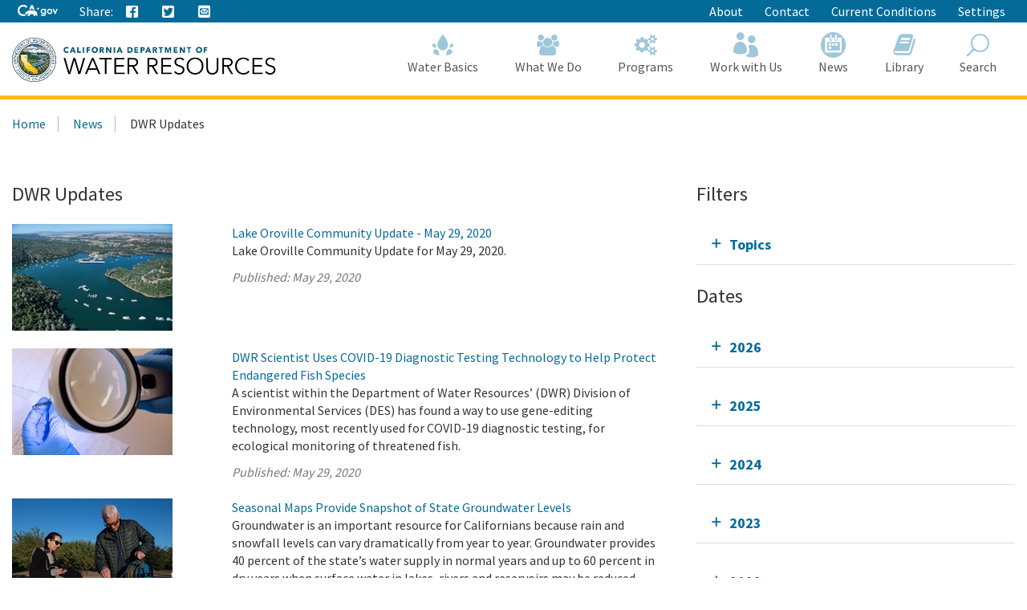

--- FILE ---
content_type: text/html; charset=utf-8
request_url: https://water.ca.gov/News/Blog?year=2020&month=10&e793fdb2-6f0c-4578-a3ba-7d7d4d597bf2page=56
body_size: 21522
content:





<!doctype html>
<!--
California State Template
Version 5.0

Based on Twitter Bootstrap
-->
<!--[if lt IE 7]> <html class="no-js ie6 oldie" lang="en"> <![endif]-->
<!--[if IE 7]>    <html class="no-js ie7 oldie" lang="en"> <![endif]-->
<!--[if IE 8]>    <html class="no-js ie8 oldie" lang="en"> <![endif]-->
<!--[if IE 9]>    <html class="no-js ie9 oldie" lang="en"> <![endif]-->
<!--[if (gt IE 9)]><!-->
<html class="no-js" lang="en">
<!--<![endif]-->
<head>
    
<!-- Google Tag Manager -->
<script>
(function(w,d,s,l,i){w[l]=w[l]||[];w[l].push({'gtm.start':
new Date().getTime(),event:'gtm.js'});var f=d.getElementsByTagName(s)[0],
j=d.createElement(s),dl=l!='dataLayer'?'&l='+l:'';j.async=true;j.src=
'https://www.googletagmanager.com/gtm.js?id='+i+dl;f.parentNode.insertBefore(j,f);
})(window,document,'script','dataLayer','GTM-KK6DT3F');</script>
<!-- End Google Tag Manager -->
<meta charset="utf-8">
<title>DWR Updates</title>
<meta name="Author" content="State of California" />
<meta name="Description" content="State of California" />
<meta name="Keywords" content="California, government" />

<!-- Open graph properties -->
<meta property="og:title" content="DWR Updates" />
<meta property="og:description" content="" />
<meta property="og:url" content="https://water.ca.gov/News/Blog" />
<meta property="og:image" content="" />

<!-- Use highest compatibility mode, enable Chrome Frame -->
<meta http-equiv="X-UA-Compatible" content="IE=edge">
<!-- http://t.co/dKP3o1e -->
<meta name="HandheldFriendly" content="True">
<!-- for Blackberry, AvantGo. -->
<meta name="MobileOptimized" content="320"> 
<!-- for Windows mobile -->
<meta name="viewport" content="width=device-width, initial-scale=1.0, minimum-scale=1.0, user-scalable=0">

<!-- Google Fonts -->
<link href="https://fonts.googleapis.com/css?family=Source+Sans+Pro:400,700" rel="stylesheet" type="text/css">





<!-- For all browsers -->
<link rel="stylesheet" href="/css/dwr.core.css?v=1))">
<link rel="stylesheet" href="/css/extras.css">
<link rel="stylesheet" href="/css/AuthoringUIExperience/sitecore-extra.css">

    <link rel="stylesheet" href="/css/colorscheme-oceanside.css">

<!--[if IE]>
<link rel="stylesheet" href="/css/dwr.core-ie9-1.css" type="text/css">
<link rel="stylesheet" href="/css/dwr.core-ie9-2.css" type="text/css">
<![endif]-->

<!-- selectivizr.com, emulates CSS3 pseudo-classes and attribute selectors in Internet Explorer 6-8 -->
<!--[if (lt IE 9) & (!IEMobile)]>
<script src="/js/libs/selectivizr-min.js"></script>
<![endif]-->

<!-- modernizr.com, feature detection -->
<script src="/js/libs/modernizr-2.0.6.min.js"></script>
<script src="/js/libs/modernizr-extra.min.js"></script>


<!-- For iPad 3-->
<link rel="apple-touch-icon" sizes="144x144" href="/images/template2014/apple-touch-icon-144x144.png">
<!-- For iPhone 4 -->
<link rel="apple-touch-icon" sizes="114x114" href="/images/template2014/apple-touch-icon-114x114.png">
<!-- For iPad 1-->
<link rel="apple-touch-icon" sizes="72x72" href="/images/template2014/apple-touch-icon-72x72.png">
<!-- For iPhone 3G, iPod Touch and Android -->
<link rel="apple-touch-icon" href="/images/template2014/apple-touch-icon-57x57.png">
<!-- For Nokia -->
<link rel="shortcut icon" href="/images/template2014/apple-touch-icon-57x57.png">
<!-- For everything else -->
<link rel="shortcut icon" href="/favicon.ico">


<!-- Microsoft. Activate ClearType. -->
<!--[if IE]>
<meta http-equiv="cleartype" content="on">
<![endif]-->

<!-- HTML5 shim and Respond.js IE8 support of HTML5 elements and media queries -->
<!--[if lt IE 9]>
  <script src="/js/libs/html5shiv.min.js"></script>
  <script src="/js/libs/respond.min.js"></script>
<![endif]-->
<script defer src="https://alert.cdt.ca.gov"></script>


</head>
<!-- Set thet  two-column-->
<body>
    <!-- Google Tag Manager (noscript) -->
    <noscript>
        <iframe src="https://www.googletagmanager.com/ns.html?id=GTM-KK6DT3F"
                height="0" width="0" style="display:none;visibility:hidden"></iframe>
    </noscript>
    <!-- End Google Tag Manager (noscript) -->
    <header id="header" class="global-header fixed">
        <div id="skip-to-content">
            <a href="#main-content">Skip to Main Content</a>
        </div>

        <div class="location-settings section section-standout collapse collapsed " id="locationSettings">
    <div class="container p-y">
        <button type="button" class="close" data-toggle="collapse" data-target="#locationSettings" aria-expanded="false" aria-controls="locationSettings" aria-label="Close">
            <span aria-hidden="true">&times;</span>
        </button>
        <div class="form-group form-inline">
            <label for="locationZipCode">Saving your location allows us to provide you with more relevant information.</label>
            <input type="text" class="form-control" id="locationZipCode" placeholder="Zip Code">
            <button type="button" class="btn btn-primary">Set Location</button>
        </div>
    </div>
</div>


        <!-- Alert Banner -->
        



        <!-- Utility Header-->
        


<div class="utility-header">
    <div class="container">
        <div class="group">
            <div class="half">
                <ul class="utility-links social-media-links">
                   <li><a href="https://ca.gov" aria-label="CA-Gov"><svg id="Layer_1" data-name="Layer 1" xmlns="http://www.w3.org/2000/svg" viewBox="0 0 300 83.66" height="14px"><defs><style>.cls-1{fill:#fff;stroke-width:0}</style></defs><g id="Horizontal_lockup" data-name="Horizontal lockup"><path class="cls-1" d="M154.75 24.57h-.01c-.73-2.26-2.41-7.23-2.66-7.36-.82 2.5-1.64 4.99-2.44 7.48-.09.28-.28.29-.51.29-1.78-.03-7.09.09-8.11.09.18.16 4.41 3.17 6.47 4.63.26.18.39.31.27.69-.66 1.95-2.28 6.84-2.28 7.35.15.05 4.12-2.8 6.04-4.16q.77-.55 1.54 0c.06.04 4.05 2.84 6.01 4.21.11-.36-1.61-5.23-2.36-7.44-.1-.32-.08-.45.21-.66.34-.24 6.27-4.36 6.35-4.72h-7.88c-.31 0-.52 0-.64-.4ZM190.11 29.14c-4.83 0-9.3 1.91-12.59 5.37-3.41 3.59-5.29 8.66-5.29 14.26 0 11.23 7.91 19.7 18.39 19.7 4.66 0 8.23-1.47 11.6-4.76l.27-.26v.37c0 3.36 0 6.26-2.45 8.55-1.82 1.67-4.78 2.59-8.33 2.59-4.19 0-7.06-1.06-9.02-3.35h-10.4c2.65 7.9 9.31 11.9 19.78 11.9 5.94 0 10.5-1.39 13.94-4.25 4.14-3.53 5.84-8.22 5.84-16.17V30.16h-9.36v4.43l-.27-.25c-3.82-3.59-7.56-5.19-12.11-5.19ZM203 48.91c0 6.47-4.34 11-10.56 11s-10.78-4.65-10.78-11.07 4.47-11.14 10.63-11.14 10.7 4.61 10.7 11.21ZM253.88 34.96c-3.83-3.75-8.93-5.82-14.37-5.82-10.94 0-19.85 9.07-19.85 20.21s8.75 20.14 19.92 20.14 20.28-8.88 20.28-20.21c0-5.45-2.12-10.54-5.98-14.32Zm-14.23 25.67c-6.22 0-10.56-4.67-10.56-11.36s4.44-11.29 10.56-11.29 10.78 4.67 10.78 11.36-4.43 11.29-10.78 11.29ZM290.52 30.16l-9.85 23.01-9.85-23.01h-9.55l16.38 38.31h6.05L300 30.16h-9.48zM42.16 83.64c8.86 0 15.54-1.75 21.44-4.99l1.27-3.22c-2.1.32-4.04.57-5.53.57h-.71l-.69-.18c-1.53-.39-3.33-1.39-5.36-2.99-.78-.61-2.03-1.62-2.99-2.95-2.22.51-4.6.79-7.2.79-17.12 0-29.08-11.91-29.08-28.97 0-16.11 12.62-28.74 28.74-28.74 9.03 0 17.03 3.6 24.44 10.98l5.24-13.3C63.54 3.82 53.19 0 42.39 0 31.01 0 20.43 4.05 12.61 11.41 4.48 19.06 0 29.82 0 41.71 0 66.4 17.34 83.64 42.16 83.64ZM88.75 33.89c.61-.1 1.12-.1 1.43-.1 2.83 0 5.89 1.06 8.77 2.21.38.15.74.3 1.09.44.16.06.33.13.5.2l6.05-15.67 5.78 14.96c.24-.02.49-.03.72-.05h.19c.55-.03 1.12-.05 1.67-.05H115.75c3.91.08 7.62.52 11.08 1.32L113.64 3.02H99.3L87.25 34.25c.51-.16 1.02-.29 1.5-.36Z"></path><path class="cls-1" d="m145.41 63.47-.08.03c-.1-2.32-2-7.07-3.66-8.58.71-2.13-.28-3.21-.85-3.93-.34-.42-1.47-.71-1.97-.91-1.79-2.72-5.62-5.19-10.99-6.77-3.48-1.02-7.6-1.68-12.25-1.78-.21 0-.44-.01-.69-.01-.47 0-.99.02-1.55.05-4.26.23-10.8 1.18-12.33 1.18h-.13c-.64-.03-2.22-.73-4.09-1.47-2.2-.88-4.77-1.81-6.67-1.81-.2 0-.4 0-.58.03-1.79.22-6.01 2.91-7.57 3.77-1.07.59-4.53 2.07-5.52 2.7-.21.07-.68.07-.88.14-2.47.82-4.21 3.65-4.95 4.14-.08-.3-1.01-1.59-2.32-1.59-.15 0-.31.02-.47.06-1.59.66-1.48 1.84-1.48 2.41-.31-.12-.77-.69-1.64-.69-.31 0-.68.07-1.09.25-1.75.94-.81 2.49-1.23 3.02-.63.84-2.7 2.91-3.48 4.34-.33.59.03 2.13-.22 2.74-.69 1.68-4.4 4.66-4.75 5.33-.12.31.88 1.31 2.11 2.28 1.13.89 2.43 1.73 3.24 1.93 2.27 0 7.14-.94 8.2-1.06h.01c.31 0 .87.21 1.59.4.63.16 1.39.32 2.25.32.23 0 .48 0 .72-.03 1.11-.23 1.85-.74 2.46-1.35 1.01-1.02 1.59-2.31 2.74-2.82.88-.4 2-.69 2.97-.69.48 0 .93.07 1.29.24-1.83 3.28-1.43 7.67-2.07 8.3-.71.69-1.27 1.41-1.71 2.09-1.57 2.41-1.79 4.6-2.55 5.11-.21.14-.48.19-.78.19-.86 0-2.03-.41-2.85-.41-.2 0-.38.02-.54.08-.98.36-3.26 2.46-2.42 2.96.26.02 4 .02 7.93.02h3.41c.1 0 2.19-1.91 2.29-1.91h5.53c.52-.08.47-.91 2.86-2.13 2.7-1.06 1.42-6.28 4.88-10.27.03 0 1.06-.97 1.3-.97 1.2 0 3.22 2.18 10.49 2.18s9.03-2.51 10.03-2.51c.5 0 1.5.75 1.5 1-3.25 5.52 4.92 11.72 4.27 12.11-.02.02-.05.02-.08.02-.28 0-1.07-.44-2.26-.44-.48 0-1.02.07-1.62.27-1.32.44-2.39 2.11-1.36 2.62.27 0 3.52.01 6.75.01 1.8 0 3.6 0 4.88-.01.41-.05.38-.83.36-1.59-.01-.5-.02-.99.09-1.25.34-.44.64-2 1.51-3.09.85-.93 1.51-1.64 2.21-1.64.29 0 .57.13.88.4 1.53.84 5.23 1.3 7.33 2.06.87.32 1.48.67 1.52 1.14-.03.26-.24.34-.54.34-.13 0-.27-.01-.42-.03-.51-.07-1.18-.23-1.83-.23-.34 0-.66.05-.97.16-.95.36-1.91 1.39-2.18 2.14-.14.41-.09.73.29.82h8.7c1 0 .63-2 2.85-6.44.33-1.25-2.79-2.96-3.25-5.33-.29-1.55-.59-4.63-.63-7.63Z"></path></g></svg><span class="sr-only"></span></a></li>
                    
                    <li class="p-r-0">Share:</li>
                    <li><a class="ca-gov-icon-share-facebook" title="Share via Facebook" tabindex="0"></a></li>
                    <li><a class="ca-gov-icon-share-twitter" title="Share via Twitter" tabindex="0"></a></li>
                    
                    <li><a class="ca-gov-icon-share-email" title="Share via email" tabindex="0"></a></li>
                </ul>
            </div>
            <div class="half settings-links">
                <ul class="utility-links">
                                <li>
                                    <a href="/About" >About</a>
                                </li>
                                <li>
                                    <a href="/Contact" >Contact</a>
                                </li>
                                <li>
                                    <a href="/Current-Conditions" >Current Conditions</a>
                                </li>
                   <li><a data-toggle="collapse" href="#siteSettings" aria-expanded="false" aria-controls="siteSettings">Settings</a></li>
                       
                </ul>
            </div>
        </div>
    </div>
</div>





        <!-- Settings Bar -->
        <div class="site-settings section section-standout collapse collapsed" role="alert" id="siteSettings">
    <div class="container  p-y">
        <button type="button" class="close" data-toggle="collapse" data-target="#siteSettings" aria-expanded="false" aria-controls="siteSettings" aria-label="Close"><span aria-hidden="true">&times;</span></button>
        <div class="btn-group btn-group-justified-sm" role="group" aria-label="contrastMode">
            <div class="btn-group"><button type="button" class="btn btn-primary disableHighContrastMode">Default</button></div>
            <div class="btn-group"><button type="button" class="btn btn-primary enableHighContrastMode">High Contrast</button></div>
        </div>
        <div class="btn-group" role="group" aria-label="textSizeMode">
            <div class="btn-group"><button type="button" class="btn btn-primary resetTextSize">Reset</button></div>
            <div class="btn-group"><button type="button" class="btn btn-primary increaseTextSize"><span class="hidden-xs">Increase Font Size</span><span class="visible-xs">Font <small class="ca-gov-icon-plus-line"></small></span></button></div>
            <div class="btn-group"><button type="button" class="btn btn-primary decreaseTextSize"><span class="hidden-xs">Decrease Font Size</span><span class="visible-xs">Font <small class="ca-gov-icon-minus-line"></small></span></button></div>
        </div>

        <!-- <button type="button" class="btn btn-primary clipboard-activeonhover">Save links on hover</button> -->

    </div>
</div>

        <div class="branding">
            <div class="header-organization-banner">
                <a href="/"><img src="/images/dwr-logo-new.png" alt="Department of Water Resources" /></a>
            </div>
        </div>


        <!-- Include Mobile Controls -->
        <!-- mobile navigation controls. -->
        <div class="mobile-controls">
            
            <span class="mobile-control toggle-menu"><span class="ca-gov-icon-menu" aria-hidden="true"></span><span class="sr-only">Menu</span></span>
            <span class="mobile-control-group mobile-header-icons">
                <span class="mobile-control contact-link"><span class="sr-only">Contact</span></span>
                <!-- Add more mobile controls here. These will be on the right side of the mobile page header section -->
            </span>
            <span class="mobile-control toggle-search"><span class="ca-gov-icon-search" aria-hidden="true"></span><span class="sr-only">Search</span></span>
            <span class="mobile-control-group mobile-menu-icons">
                <!-- Add more mobile controls here. These will be on the top right section of the expanded mobile menu -->
            </span>
        </div>

        <div class="navigation-search">


            <div id="head-search" class="search-container  fade">
                <form action="/api/sitecore/Search/Search" id="local_form" method="post">    <div class="textfield-container">
        <label for="search_local_textfield" accesskey="s" class="sr-only">Search this site: </label>
        <input type="hidden" id="quick-search-tab" name="tab" value="content" />
        <input data-search-id="_quick" type="text" name="search_local_textfield" id="search_local_textfield" class="search-textfield" size="35" autocomplete="off" placeholder="Search Content, Documents and More..."/>
    </div>
    <div class="submit-container">
        <button type="submit"><span class="ca-gov-icon-search"><span class="sr-only">Search</span></span></button>
    </div>
    <button type="button" class="close close-search" data-dismiss="alert" aria-label="Close"><span aria-hidden="true">×</span></button>
</form>
            </div>

            



<nav id="navigation" class="main-navigation megadropdown auto-highlight mobile-closed">
    <ul id="nav_list" class="top-level-nav">

        
        <li class="home-link nav-item">
            <a href="/" class="first-level-link"><span id="nav_home_container" class="ca-gov-icon-home" aria-hidden="true"></span><span class="sr-only">Home</span>Home</a>
        </li>

        






        <li class="nav-item ">
            <a href="/Water-Basics" class="first-level-link"><span class="ca-gov-icon-dwr-waterbasics" aria-hidden="true"></span>Water Basics</a>


                <div class="sub-nav">
                    


  <div class="full">

        <ul class="second-level-nav">
                    <li class="unit2">
                        <a href="/Water-Basics/Agriculture" class="second-level-link">                          
                                <span class="ca-gov-icon-dwr-waterbasics" aria-hidden="true"></span>Agriculture
                                    <div class="link-description">California is an agricultural leader, and it depends on irrigation. </div>
                        </a>
                    </li>
                    <li class="unit2">
                        <a href="/Water-Basics/The-California-Water-System" class="second-level-link">                          
                                <span class="ca-gov-icon-dwr-waterbasics" aria-hidden="true"></span>The California Water System
                                    <div class="link-description">Our water system is a complex relationship between nature and manmade structures that move water. </div>
                        </a>
                    </li>
                    <li class="unit2">
                        <a href="/Water-Basics/Climate-Change-Basics" class="second-level-link">                          
                                <span class="ca-gov-icon-dwr-waterbasics" aria-hidden="true"></span>Climate Change Basics
                                    <div class="link-description">Climate change can have a profound impact on California’s water resources.</div>
                        </a>
                    </li>
                    <li class="unit2">
                        <a href="/Water-Basics/Conservation-Tips" class="second-level-link">                          
                                <span class="ca-gov-icon-dwr-waterbasics" aria-hidden="true"></span>Conservation Tips
                                    <div class="link-description">Water conservation is part of the California lifestyle. </div>
                        </a>
                    </li>
                    <li class="unit2">
                        <a href="/Water-Basics/The-Delta" class="second-level-link">                          
                                <span class="ca-gov-icon-dwr-waterbasics" aria-hidden="true"></span>The Delta
                                    <div class="link-description">The Sacramento-San Joaquin Delta is the heart of California’s water system.</div>
                        </a>
                    </li>
                    <li class="unit2">
                        <a href="/Water-Basics/Drought" class="second-level-link">                          
                                <span class="ca-gov-icon-dwr-waterbasics" aria-hidden="true"></span>Drought
                                    <div class="link-description">Drought is a reoccurring feature of California’s climate. </div>
                        </a>
                    </li>
                    <li class="unit2">
                        <a href="/Water-Basics/Environment" class="second-level-link">                          
                                <span class="ca-gov-icon-dwr-waterbasics" aria-hidden="true"></span>Environment
                                    <div class="link-description">California&#39;s unique geography and climate foster a diverse ecosystem that relies on water.</div>
                        </a>
                    </li>
                    <li class="unit2">
                        <a href="/Water-Basics/Flood" class="second-level-link">                          
                                <span class="ca-gov-icon-dwr-waterbasics" aria-hidden="true"></span>Flood
                                    <div class="link-description">California is prone to periodic, and sometimes severe, floods.</div>
                        </a>
                    </li>
                    <li class="unit2">
                        <a href="/Water-Basics/Groundwater" class="second-level-link">                          
                                <span class="ca-gov-icon-dwr-waterbasics" aria-hidden="true"></span>Groundwater
                                    <div class="link-description">The water stored beneath our feet is an important water supply source in California.
 

</div>
                        </a>
                    </li>
                    <li class="unit2">
                        <a href="/Water-Basics/Glossary" class="second-level-link">                          
                                <span class="ca-gov-icon-dwr-waterbasics" aria-hidden="true"></span>Glossary
                                    <div class="link-description">Find definitions of key terms and concepts related to our work.</div>
                        </a>
                    </li>
            
        </ul>
    </div>
                    
                </div>

        </li>








        <li class="nav-item ">
            <a href="/What-We-Do" class="first-level-link"><span class="ca-gov-icon-dwr-whatwedo" aria-hidden="true"></span>What We Do</a>


                <div class="sub-nav">
                    


  <div class="full">

        <ul class="second-level-nav">
                    <li class="unit2">
                        <a href="/Programs/All-Programs/Division-of-Safety-of-Dams" class="second-level-link">                          
                                <span class="ca-gov-icon-dwr-whatwedo" aria-hidden="true"></span>Dam Safety
                                    <div class="link-description">We provide oversight to the design, construction, and maintenance of over 1,200 dams in California.</div>
                        </a>
                    </li>
                    <li class="unit2">
                        <a href="/What-We-Do/Education" class="second-level-link">                          
                                <span class="ca-gov-icon-dwr-whatwedo" aria-hidden="true"></span>Education
                                    <div class="link-description">We provide resources for teachers and other Californians to learn about the complex world of water.</div>
                        </a>
                    </li>
                    <li class="unit2">
                        <a href="/What-We-Do/Emergency-Response" class="second-level-link">                          
                                <span class="ca-gov-icon-dwr-whatwedo" aria-hidden="true"></span>Emergency Management
                                    <div class="link-description">We protect life and property from catastrophic events such as flood, drought, and infrastructure fai ...</div>
                        </a>
                    </li>
                    <li class="unit2">
                        <a href="/What-We-Do/Flood-Preparedness" class="second-level-link">                          
                                <span class="ca-gov-icon-dwr-whatwedo" aria-hidden="true"></span>Flood Preparedness
                                    <div class="link-description">We work with communities and emergency responders to prepare for flood season.</div>
                        </a>
                    </li>
                    <li class="unit2">
                        <a href="/What-We-Do/Infrastructure" class="second-level-link">                          
                                <span class="ca-gov-icon-dwr-whatwedo" aria-hidden="true"></span>Infrastructure
                                    <div class="link-description">We construct, maintain and ensure the safety of a many water infrastructure facilities.</div>
                        </a>
                    </li>
                    <li class="unit2">
                        <a href="/What-We-Do/Power" class="second-level-link">                          
                                <span class="ca-gov-icon-dwr-whatwedo" aria-hidden="true"></span>Power
                                    <div class="link-description">The SWP is the fourth largest producer of energy in the state.</div>
                        </a>
                    </li>
                    <li class="unit2">
                        <a href="/What-We-Do/Recreation" class="second-level-link">                          
                                <span class="ca-gov-icon-dwr-whatwedo" aria-hidden="true"></span>Recreation
                                    <div class="link-description">The SWP provides extensive recreational activities at and around its reservoirs.</div>
                        </a>
                    </li>
                    <li class="unit2">
                        <a href="/What-We-Do/Science" class="second-level-link">                          
                                <span class="ca-gov-icon-dwr-whatwedo" aria-hidden="true"></span>Science
                                    <div class="link-description">Science is integral to our policy and management decisions.</div>
                        </a>
                    </li>
                    <li class="unit2">
                        <a href="/What-We-Do/Sustainability" class="second-level-link">                          
                                <span class="ca-gov-icon-dwr-whatwedo" aria-hidden="true"></span>Sustainability
                                    <div class="link-description">Our work aims to protect natural ecosystems’ abilities to meet the needs of future generations.</div>
                        </a>
                    </li>
                    <li class="unit2">
                        <a href="/What-We-Do/Water-Storage-And-Supply" class="second-level-link">                          
                                <span class="ca-gov-icon-dwr-whatwedo" aria-hidden="true"></span>Water Storage &amp; Supply
                                    <div class="link-description">We operate and maintain the State Water Project and support sustainable groundwater management.</div>
                        </a>
                    </li>
            
        </ul>
    </div>
                    
                </div>

        </li>








        <li class="nav-item ">
            <a href="/Programs" class="first-level-link"><span class="ca-gov-icon-dwr-programs" aria-hidden="true"></span>Programs</a>


                <div class="sub-nav">
                    


  <div class="full">

        <ul class="second-level-nav">
                    <li class="unit2">
                        <a href="/Programs/All-Programs" class="second-level-link">                          
                                <span class="ca-gov-icon-dwr-programs" aria-hidden="true"></span>All Programs
                                    <div class="link-description">Learn more about our other programs and projects that help sustainably manage California’s water res ...</div>
                        </a>
                    </li>
                    <li class="unit2">
                        <a href="/Programs/Bay-Delta" class="second-level-link">                          
                                <span class="ca-gov-icon-dwr-programs" aria-hidden="true"></span>Bay Delta
                                    <div class="link-description">Our work in the Sacramento-San Joaquin Delta aims to improve ecosystems and water quality, supply, r ...</div>
                        </a>
                    </li>
                    <li class="unit2">
                        <a href="/Programs/California-Water-Plan" class="second-level-link">                          
                                <span class="ca-gov-icon-dwr-programs" aria-hidden="true"></span>California Water Plan
                                    <div class="link-description">We provide a collaborative planning framework to make informed decisions for our water future.</div>
                        </a>
                    </li>
                    <li class="unit2">
                        <a href="/Programs/All-Programs/Division-of-Safety-of-Dams" class="second-level-link">                          
                                <span class="ca-gov-icon-dwr-programs" aria-hidden="true"></span>Division of Safety Dams
                                    <div class="link-description">DSOD regulates more than 1200 dams to prevent failure, safeguard life, and protect property. </div>
                        </a>
                    </li>
                    <li class="unit2">
                        <a href="/Programs/Engineering-And-Construction" class="second-level-link">                          
                                <span class="ca-gov-icon-dwr-programs" aria-hidden="true"></span>Engineering &amp; Construction
                                    <div class="link-description">We provide engineering, geology, real estate, and geodetic services for an array of water infrastruc ...</div>
                        </a>
                    </li>
                    <li class="unit2">
                        <a href="/Programs/Integrated-Science-and-Engineering" class="second-level-link">                          
                                <span class="ca-gov-icon-dwr-programs" aria-hidden="true"></span>Environmental Services
                                    <div class="link-description">We conduct scientific and environmental analysis to help protect and restore the environment.</div>
                        </a>
                    </li>
                    <li class="unit2">
                        <a href="/Programs/Flood-Management" class="second-level-link">                          
                                <span class="ca-gov-icon-dwr-programs" aria-hidden="true"></span>Flood Management
                                    <div class="link-description">Our work in statewide flood forecasting and flood operations help reduce flood risk.</div>
                        </a>
                    </li>
                    <li class="unit2">
                        <a href="/Programs/Groundwater-Management" class="second-level-link">                          
                                <span class="ca-gov-icon-dwr-programs" aria-hidden="true"></span>Groundwater Management
                                    <div class="link-description">We support the sustainable management of California’s underground water reserves.</div>
                        </a>
                    </li>
                    <li class="unit2">
                        <a href="/Programs/Integrated-Regional-Water-Management" class="second-level-link">                          
                                <span class="ca-gov-icon-dwr-programs" aria-hidden="true"></span>Integrated Regional Water Management
                                    <div class="link-description">We work with regional water managers to implement solutions that increase regional self-reliance.</div>
                        </a>
                    </li>
                    <li class="unit2">
                        <a href="/Programs/State-Water-Project" class="second-level-link">                          
                                <span class="ca-gov-icon-dwr-programs" aria-hidden="true"></span>State Water Project
                                    <div class="link-description">This water storage and delivery system provides water to almost 27 million Californians and 750,000  ...</div>
                        </a>
                    </li>
                    <li class="unit2">
                        <a href="/Programs/Water-Use-And-Efficiency" class="second-level-link">                          
                                <span class="ca-gov-icon-dwr-programs" aria-hidden="true"></span>Water Use &amp; Efficiency
                                    <div class="link-description">We assist agencies and individuals with agricultural and urban water conservation.</div>
                        </a>
                    </li>
                    <li class="unit2">
                        <a href="/Programs/All-Programs/Climate-Change-Program" class="second-level-link">                          
                                <span class="ca-gov-icon-dwr-programs" aria-hidden="true"></span>Climate Change
                                    <div class="link-description">Managing climate change and its impact of water supply is one of DWR’s core values.</div>
                        </a>
                    </li>
            
        </ul>
    </div>
                    
                </div>

        </li>








        <li class="nav-item ">
            <a href="/Work-With-Us" class="first-level-link"><span class="ca-gov-icon-people" aria-hidden="true"></span>Work with Us</a>


                <div class="sub-nav">
                    


  <div class="full">

        <ul class="second-level-nav">
                    <li class="unit2">
                        <a href="/About/Careers" class="second-level-link">                          
                                <span class="ca-gov-icon-people" aria-hidden="true"></span>Careers
                                    <div class="link-description">Join us for a rewarding career ensuring the sustainability of California&#39;s water resources.</div>
                        </a>
                    </li>
                    <li class="unit2">
                        <a href="/Work-With-Us/Grants-And-Loans" class="second-level-link">                          
                                <span class="ca-gov-icon-people" aria-hidden="true"></span>Grants &amp; Loans
                                    <div class="link-description">We offer a number of grant and loan programs that support integrated water management activities.</div>
                        </a>
                    </li>
                    <li class="unit2">
                        <a href="/Work-With-Us/Real-Estate" class="second-level-link">                          
                                <span class="ca-gov-icon-people" aria-hidden="true"></span>Real Estate
                                    <div class="link-description">We acquire temporary and permanent land rights to support our mission.</div>
                        </a>
                    </li>
                    <li class="unit2">
                        <a href="/Work-With-Us/Procurement" class="second-level-link">                          
                                <span class="ca-gov-icon-people" aria-hidden="true"></span>Procurement
                                    <div class="link-description">We contract for goods and services through our procurement process.</div>
                        </a>
                    </li>
                    <li class="unit2">
                        <a href="/Work-With-Us/Technical-Assistance" class="second-level-link">                          
                                <span class="ca-gov-icon-people" aria-hidden="true"></span>Technical Assistance
                                    <div class="link-description">We provide technical guidance, assistance, and resources through 4 regional offices.</div>
                        </a>
                    </li>
                    <li class="unit2">
                        <a href="/About/Tribal-Policy" class="second-level-link">                          
                                <span class="ca-gov-icon-people" aria-hidden="true"></span>Tribal Policy
                                    <div class="link-description">We are committed to open, inclusive, and regular communication with tribal governments, communities.</div>
                        </a>
                    </li>
            
        </ul>
    </div>
                    
                </div>

        </li>








        <li class="nav-item ">
            <a href="/News" class="first-level-link"><span class="ca-gov-icon-cal" aria-hidden="true"></span>News</a>


                <div class="sub-nav">
                    


  <div class="full">

        <ul class="second-level-nav">
                    <li class="unit2">
                        <a href="/Current-Conditions" class="second-level-link">                          
                                <span class="ca-gov-icon-calendar" aria-hidden="true"></span>Current Conditions
                                    <div class="link-description">We provide real-time hydrologic information, including reservoir and river conditions.</div>
                        </a>
                    </li>
                    <li class="unit2">
                        <a href="/News/Blog" class="second-level-link">                          
                                <span class="ca-gov-icon-calendar" aria-hidden="true"></span>DWR Updates
                                    <div class="link-description">Find feature stories, program updates, videos, and more. </div>
                        </a>
                    </li>
                    <li class="unit2">
                        <a href="/News/Events" class="second-level-link">                          
                                <span class="ca-gov-icon-calendar" aria-hidden="true"></span>Events
                                    <div class="link-description">View upcoming and past DWR events</div>
                        </a>
                    </li>
                    <li class="unit2">
                        <a href="/News/News-Releases" class="second-level-link">                          
                                <span class="ca-gov-icon-calendar" aria-hidden="true"></span>News Releases
                                    <div class="link-description">View our news releases for the latest information on our work and projects.</div>
                        </a>
                    </li>
                    <li class="unit2">
                        <a href="/News/Public-Notices" class="second-level-link">                          
                                <span class="ca-gov-icon-calendar" aria-hidden="true"></span>Public Notices
                                    <div class="link-description">Find notices on public hearings, intent to award contracts and grants, and purchases. </div>
                        </a>
                    </li>
            
        </ul>
    </div>
                    
                </div>

        </li>








        <li class="nav-item ">
            <a href="/Library" class="first-level-link"><span class="ca-gov-icon-dwr-library" aria-hidden="true"></span>Library</a>


                <div class="sub-nav">
                    


  <div class="full">

        <ul class="second-level-nav">
                    <li class="unit2">
                        <a href="/SearchResults?search=&amp;primaryFilters=&amp;secondaryFilters=&amp;tab=documents" class="second-level-link">                          
                                <span class="ca-gov-icon-dwr-library" aria-hidden="true"></span>Documents
                                    <div class="link-description">View DWR reports and publications in our document library.</div>
                        </a>
                    </li>
                    <li class="unit2">
                        <a href="/What-We-Do/Education/Education-Materials" class="second-level-link">                          
                                <span class="ca-gov-icon-dwr-library" aria-hidden="true"></span>Educational Materials
                                    <div class="link-description">We provide educational publications to view, download, and order.</div>
                        </a>
                    </li>
                    <li class="unit2">
                        <a href="/Library/Modeling-and-Analysis" class="second-level-link">                          
                                <span class="ca-gov-icon-dwr-library" aria-hidden="true"></span>Modeling &amp; Analysis
                                    <div class="link-description">We develop and maintain a number of state-of-the-art models and analytical tools.</div>
                        </a>
                    </li>
                    <li class="unit2">
                        <a href="/Library/Other-DWR-Portals" class="second-level-link">                          
                                <span class="ca-gov-icon-dwr-library" aria-hidden="true"></span>Other DWR Portals
                                    <div class="link-description">DWR maintains several additional web portals containing data and maps. These portals remains unchang ...</div>
                        </a>
                    </li>
                    <li class="unit2">
                        <a href="https://pixel-ca-dwr.photoshelter.com/index" class="second-level-link">                          
                                <span class="ca-gov-icon-dwr-library" aria-hidden="true"></span>Photos
                                    <div class="link-description">Pixel – our web-based photo gallery – features free downloadable images of California’s natural reso ...</div>
                        </a>
                    </li>
                    <li class="unit2">
                        <a href="/Library/Public-Forms" class="second-level-link">                          
                                <span class="ca-gov-icon-dwr-library" aria-hidden="true"></span>Public Forms
                                    <div class="link-description">We provide an access point to DWR Public forms. The Directory contains links to electronic versions  ...</div>
                        </a>
                    </li>
                    <li class="unit2">
                        <a href="https://www.youtube.com/user/calwater" class="second-level-link">                          
                                <span class="ca-gov-icon-dwr-library" aria-hidden="true"></span>Videos
                                    <div class="link-description">View our YouTube channel for videos featuring our projects, facilities, and latest news.</div>
                        </a>
                    </li>
            
        </ul>
    </div>
                    
                </div>

        </li>








        <li class="nav-item ">
            <a class="first-level-link"><span class="ca-gov-icon-search-right" aria-hidden="true"></span>Search</a>



        </li>


    </ul>
</nav>




        </div>

        <div class="header-decoration"></div>
    </header>





    

        <div id="main-content" class="main-content" role="main" >




<div class="wrapper">
    <div class="section collapsed-sm">
        <div class="row">
            <div class="two-thirds">
                


<ol class="breadcrumb"><li><a href="/">Home</a></li><li><a href="/News">News</a></li><li class='active'>DWR Updates</li></ol>
            </div>
            <div class="third breadcrumb">
            </div>
        </div>
    </div>
    <div class="full-width">
        <main class="main-primary">
            <div class="row">               
                




                
    <div class="row">
        <div class="col-md-8">
            <section class="news-list">
                                    <h3>DWR Updates</h3>
                                <!-- Begin repeatable blog item -->
                                <article class="news-item">
                                            <div class="thumbnail"><img src="/-/media/DWR-Images/Oroville/FL_Oroville_0648_06_07_2019.jpg?mw=200&amp;hash=33ABA311982940E381C15CC33E4CC19B" alt="Boats on Lake Oroville."></div>
                                        <div class="info">
                                            <div class="headline"><a href="https://water.ca.gov/News/Blog/2020/May/Oroville-Update-5-29-2020">Lake Oroville Community Update - May 29, 2020</a></div>
                                                <div class="description"><p>Lake Oroville Community Update for May 29, 2020. </p></div>
                                                                                            <div class="published">Published: <time datetime="2020-05-29 15:44">May 29, 2020</time></div>
                                        </div>
                                </article>
                                <!-- End blog item -->
                                <!-- Begin repeatable blog item -->
                                <article class="news-item">
                                            <div class="thumbnail"><img src="/-/media/DWR-Images/Placeholder-images/blog/KG_smelt_study_21819_03_27_19.jpg?mw=200&amp;hash=6F8ECEE05EC0D9258495AFEA6C975450" alt="Researchers at Department of Water Resources (DWR) Division of Environmental Services dissect Delta smelt as part of a study to monitor the effects of introducing hatchery smelt into the wild. The study placed 360 smelt in metal enclosures in a channel off the Sacramento River for one month."></div>
                                        <div class="info">
                                            <div class="headline"><a href="https://water.ca.gov/News/Blog/2020/May/Diagnostic-Testing-to-Protect-Endangered-Fish-Species">DWR Scientist Uses COVID-19 Diagnostic Testing Technology to Help Protect Endangered Fish Species</a></div>
                                                <div class="description"><p>A scientist within the Department of Water Resources’ (DWR) Division of Environmental Services (DES) has found a way to use gene-editing technology, most recently used for COVID-19 diagnostic testing, for ecological monitoring of threatened fish.</p></div>
                                                                                            <div class="published">Published: <time datetime="2020-05-29 12:50">May 29, 2020</time></div>
                                        </div>
                                </article>
                                <!-- End blog item -->
                                <!-- Begin repeatable blog item -->
                                <article class="news-item">
                                            <div class="thumbnail"><img src="/-/media/DWR-Images/Groundwater/KG_well_monitoring_54891_03_10_20.jpg?mw=200&amp;hash=4E297C973CC74A50FBFE0F6644C8CBC9" alt="Department of Water Resources engineering geologists Aaron Cuthbertson (right) and Kimberly Bowman measure groundwater levels at a designated monitoring well, one of thousands of wells in California used to generate groundwater level change reports."></div>
                                        <div class="info">
                                            <div class="headline"><a href="https://water.ca.gov/News/Blog/2020/May/Groundwater-Level-Change-Maps">Seasonal Maps Provide Snapshot of State Groundwater Levels</a></div>
                                                <div class="description"><p>Groundwater is an important resource for Californians because rain and snowfall levels can vary dramatically from year to year. Groundwater provides 40 percent of the state’s water supply in normal years and up to 60 percent in dry years when surface water in lakes, rivers and reservoirs may be reduced. </p></div>
                                                                                            <div class="published">Published: <time datetime="2020-05-28 12:56">May 28, 2020</time></div>
                                        </div>
                                </article>
                                <!-- End blog item -->
                                <!-- Begin repeatable blog item -->
                                <article class="news-item">
                                            <div class="thumbnail"><img src="/-/media/DWR-Images/Lake-Pyramid/FL_Pyramid_Dam-1093_10_15_2019.jpg?mw=200&amp;hash=BDF8928B33F5F12A2A19E3738FFDF07D" alt="The California Department of Water Resources assesses the gated and emergency spillway for the Pyramid Dam Modernization project in Los Angeles County, California. Photo taken October 15, 2019."></div>
                                        <div class="info">
                                            <div class="headline"><a href="https://water.ca.gov/News/Blog/2020/May/Pyramid-Dam-Modernization">Pyramid Dam Modernization Program Team Completes Spillways Investigations</a></div>
                                                <div class="description"><p>As part of an effort to modernize Pyramid Dam located in Los Angeles County, the Department of Water Resources (DWR) recently completed assessments for the dam’s gated and emergency spillways.</p></div>
                                                                                            <div class="published">Published: <time datetime="2020-05-27 12:23">May 27, 2020</time></div>
                                        </div>
                                </article>
                                <!-- End blog item -->
                                <!-- Begin repeatable blog item -->
                                <article class="news-item">
                                            <div class="thumbnail"><img src="/-/media/DWR-Images/Placeholder-images/blog/KJ_cordelia_power_outage_0265_10_10_19.JPG?mw=200&amp;hash=6CBAE08224759CD3A6A457BF820B120B" alt="A view of Cordelia Pumping Plant, part of State Water Project operated by the Department of Water Resources (DWR)."></div>
                                        <div class="info">
                                            <div class="headline"><a href="https://water.ca.gov/News/Blog/2020/May/Carbon-Emissions">DWR Unveils New Benchmark Toward Reducing Carbon Emissions </a></div>
                                                <div class="description"><p>The Department of Water Resources has released California's first-ever greenhouse gas emissions performance metric to help the Department reduce its carbon footprint and help the public track the ‘carbon intensity’ of water moving across California.</p></div>
                                                                                            <div class="published">Published: <time datetime="2020-05-27 09:44">May 27, 2020</time></div>
                                        </div>
                                </article>
                                <!-- End blog item -->
                                <!-- Begin repeatable blog item -->
                                <article class="news-item">
                                            <div class="thumbnail"><img src="/-/media/DWR-Images/Oroville/FL_Oroville_0208_06_07_2019.jpg?mw=200&amp;hash=50BDE217484ECBC8439C25940CB23802" alt="An aerial view of Enterprise Bridge along Lumpkin Road."></div>
                                        <div class="info">
                                            <div class="headline"><a href="https://water.ca.gov/News/Blog/2020/May/Oroville-Update-5-22-2020">Lake Oroville Community Update - May 22, 2020</a></div>
                                                <div class="description"><p>Lake Oroville Community Update for May 22, 2020. </p></div>
                                                                                            <div class="published">Published: <time datetime="2020-05-22 11:39">May 22, 2020</time></div>
                                        </div>
                                </article>
                                <!-- End blog item -->
                                <!-- Begin repeatable blog item -->
                                <article class="news-item">
                                            <div class="thumbnail"><img src="/-/media/DWR-Images/Birds/FL_Suisun_Marsh-9152.jpg?mw=200&amp;hash=E5EB96E72C51392A06A656FABEC9AE9C" alt="Red-tailed hawk on ledge"></div>
                                        <div class="info">
                                            <div class="headline"><a href="https://water.ca.gov/News/Blog/2020/May/DWR-continues-to-protect-native-species-and-habitats-during-COVID-19">DWR continues to protect native species and habitats during COVID-19</a></div>
                                                <div class="description"><p>While adapting to social distancing guidelines and recommendations surrounding the COVID-19 pandemic, Department of Water Resources (DWR) staff have been continuing reliable water delivery to 27 million people through the State Water Project (SWP). </p></div>
                                                                                            <div class="published">Published: <time datetime="2020-05-20 10:58">May 20, 2020</time></div>
                                        </div>
                                </article>
                                <!-- End blog item -->
                                <!-- Begin repeatable blog item -->
                                <article class="news-item">
                                            <div class="thumbnail"><img src="/-/media/DWR-Images/People/OPAL-Awards-2020-84.jpg?mw=200&amp;hash=336EC5830A0894F4515EC8126ECD8B9C" alt="State Water Project Acting Deputy Director Ted Craddock (center) holds Outstanding Leader award presented by the American Society of Civil Engineers leaders in March of 2020. The Oroville Dam Spillways Reconstruction Project won the Outstanding Project award."></div>
                                        <div class="info">
                                            <div class="headline"><a href="https://water.ca.gov/News/Blog/2020/May/DWR-Wins-Outstanding-Project-and-Leader-Awards-from-the-American-Society-of-Civil-Engineers">DWR Wins Outstanding Project and Leader Awards from the American Society of Civil Engineers</a></div>
                                                <div class="description"><p>The Oroville Dam Spillways Reconstruction Project and Department of Water Resources State Water Project Deputy Director Ted Craddock, were recognized by the American Society of Civil Engineers (ASCE) with the Outstanding Projects and Leaders (OPAL) awards in Washington, D.C.</p></div>
                                                                                            <div class="published">Published: <time datetime="2020-05-19 13:53">May 19, 2020</time></div>
                                        </div>
                                </article>
                                <!-- End blog item -->
                                <!-- Begin repeatable blog item -->
                                <article class="news-item">
                                            <div class="thumbnail"><img src="/-/media/DWR-Images/Delta/Salmon-Marsh-Study-Web-Thmb-2.jpg?mw=200&amp;hash=887B0DC0E117F6D3AC3D8D0AC655BF7C" alt="DWR researchers working on the Tidal Parr Cage Growth Study in the Suisun Marsh. "></div>
                                        <div class="info">
                                            <div class="headline"><a href="https://water.ca.gov/News/Blog/2020/May/DWR-Completes-Juvenile-Salmon-Habitat-Study-Amid-COVID-19-Emergency">DWR Completes Juvenile Salmon Habitat Study Amid COVID-19 Emergency</a></div>
                                                <div class="description"><p>A DWR study investigating the growth rate of juvenile Chinook salmon raised in the Suisun Marsh area of Solano County was forced to conclude early due to the ongoing COVID-19 health emergency. Despite the change of plans, DWR scientists were still able to gather all pertinent data and are confident the study will provide useful information regardin ...</p></div>
                                                                                            <div class="published">Published: <time datetime="2020-05-19 10:13">May 19, 2020</time></div>
                                        </div>
                                </article>
                                <!-- End blog item -->
                                <!-- Begin repeatable blog item -->
                                <article class="news-item">
                                            <div class="thumbnail"><img src="/-/media/DWR-Images/Blogs/Images/Sherman-Belly.JPG?mw=200&amp;hash=B0314F42B5F177BAC23210F16886D6BD" alt="Aerial view of wetlands on Sherman Island in part of the Sacramento-San Joaquin River Delta in Sacramento County, California."></div>
                                        <div class="info">
                                            <div class="headline"><a href="https://water.ca.gov/News/Blog/2020/May/Whales-Belly">DWR Enters ‘Whale’s Belly’ to Combat Climate Change, Protect Water Deliveries</a></div>
                                                <div class="description"><p>A marshy tract known as Sherman Island is one of the most sensitive and geographically important locations for water conveyance in California. On May 11, DWR began a restoration project on the southeast side of the island that combats climate change while protecting statewide water supply.</p></div>
                                                                                            <div class="published">Published: <time datetime="2020-05-18 09:44">May 18, 2020</time></div>
                                        </div>
                                </article>
                                <!-- End blog item -->
                        <div class="row">
                            <div class="col-md-12">
                                <nav style="text-align: center;" data-search-pagination id="search_directory_pagination">
    <ul class="pagination">
             <li class=""><a href="https://water.ca.gov:443/News/Blog?year=2020&amp;month=10&amp;e793fdb2-6f0c-4578-a3ba-7d7d4d597bf2page=55" aria-label="Previous"><span aria-hidden="true">&laquo; Previous</span></a></li>

               <li class=""><a href="https://water.ca.gov:443/News/Blog?year=2020&amp;month=10&amp;e793fdb2-6f0c-4578-a3ba-7d7d4d597bf2page=1">1</a></li>
               <li class=""><a href="https://water.ca.gov:443/News/Blog?year=2020&amp;month=10&amp;e793fdb2-6f0c-4578-a3ba-7d7d4d597bf2page=2">2</a></li>
               <li class=""><a href="https://water.ca.gov:443/News/Blog?year=2020&amp;month=10&amp;e793fdb2-6f0c-4578-a3ba-7d7d4d597bf2page=3">3</a></li>
               <li class=""><a href="https://water.ca.gov:443/News/Blog?year=2020&amp;month=10&amp;e793fdb2-6f0c-4578-a3ba-7d7d4d597bf2page=4">4</a></li>
               <li class=""><a href="https://water.ca.gov:443/News/Blog?year=2020&amp;month=10&amp;e793fdb2-6f0c-4578-a3ba-7d7d4d597bf2page=5">5</a></li>
               <li class=""><a href="https://water.ca.gov:443/News/Blog?year=2020&amp;month=10&amp;e793fdb2-6f0c-4578-a3ba-7d7d4d597bf2page=6">6</a></li>
               <li class=""><a href="https://water.ca.gov:443/News/Blog?year=2020&amp;month=10&amp;e793fdb2-6f0c-4578-a3ba-7d7d4d597bf2page=7">7</a></li>
               <li class=""><a href="https://water.ca.gov:443/News/Blog?year=2020&amp;month=10&amp;e793fdb2-6f0c-4578-a3ba-7d7d4d597bf2page=8">8</a></li>
               <li class=""><a href="https://water.ca.gov:443/News/Blog?year=2020&amp;month=10&amp;e793fdb2-6f0c-4578-a3ba-7d7d4d597bf2page=9">9</a></li>
               <li class=""><a href="https://water.ca.gov:443/News/Blog?year=2020&amp;month=10&amp;e793fdb2-6f0c-4578-a3ba-7d7d4d597bf2page=10">10</a></li>
               <li class=""><a href="https://water.ca.gov:443/News/Blog?year=2020&amp;month=10&amp;e793fdb2-6f0c-4578-a3ba-7d7d4d597bf2page=11">11</a></li>
               <li class=""><a href="https://water.ca.gov:443/News/Blog?year=2020&amp;month=10&amp;e793fdb2-6f0c-4578-a3ba-7d7d4d597bf2page=12">12</a></li>
               <li class=""><a href="https://water.ca.gov:443/News/Blog?year=2020&amp;month=10&amp;e793fdb2-6f0c-4578-a3ba-7d7d4d597bf2page=13">13</a></li>
               <li class=""><a href="https://water.ca.gov:443/News/Blog?year=2020&amp;month=10&amp;e793fdb2-6f0c-4578-a3ba-7d7d4d597bf2page=14">14</a></li>
               <li class=""><a href="https://water.ca.gov:443/News/Blog?year=2020&amp;month=10&amp;e793fdb2-6f0c-4578-a3ba-7d7d4d597bf2page=15">15</a></li>
               <li class=""><a href="https://water.ca.gov:443/News/Blog?year=2020&amp;month=10&amp;e793fdb2-6f0c-4578-a3ba-7d7d4d597bf2page=16">16</a></li>
               <li class=""><a href="https://water.ca.gov:443/News/Blog?year=2020&amp;month=10&amp;e793fdb2-6f0c-4578-a3ba-7d7d4d597bf2page=17">17</a></li>
               <li class=""><a href="https://water.ca.gov:443/News/Blog?year=2020&amp;month=10&amp;e793fdb2-6f0c-4578-a3ba-7d7d4d597bf2page=18">18</a></li>
               <li class=""><a href="https://water.ca.gov:443/News/Blog?year=2020&amp;month=10&amp;e793fdb2-6f0c-4578-a3ba-7d7d4d597bf2page=19">19</a></li>
               <li class=""><a href="https://water.ca.gov:443/News/Blog?year=2020&amp;month=10&amp;e793fdb2-6f0c-4578-a3ba-7d7d4d597bf2page=20">20</a></li>
               <li class=""><a href="https://water.ca.gov:443/News/Blog?year=2020&amp;month=10&amp;e793fdb2-6f0c-4578-a3ba-7d7d4d597bf2page=21">21</a></li>
               <li class=""><a href="https://water.ca.gov:443/News/Blog?year=2020&amp;month=10&amp;e793fdb2-6f0c-4578-a3ba-7d7d4d597bf2page=22">22</a></li>
               <li class=""><a href="https://water.ca.gov:443/News/Blog?year=2020&amp;month=10&amp;e793fdb2-6f0c-4578-a3ba-7d7d4d597bf2page=23">23</a></li>
               <li class=""><a href="https://water.ca.gov:443/News/Blog?year=2020&amp;month=10&amp;e793fdb2-6f0c-4578-a3ba-7d7d4d597bf2page=24">24</a></li>
               <li class=""><a href="https://water.ca.gov:443/News/Blog?year=2020&amp;month=10&amp;e793fdb2-6f0c-4578-a3ba-7d7d4d597bf2page=25">25</a></li>
               <li class=""><a href="https://water.ca.gov:443/News/Blog?year=2020&amp;month=10&amp;e793fdb2-6f0c-4578-a3ba-7d7d4d597bf2page=26">26</a></li>
               <li class=""><a href="https://water.ca.gov:443/News/Blog?year=2020&amp;month=10&amp;e793fdb2-6f0c-4578-a3ba-7d7d4d597bf2page=27">27</a></li>
               <li class=""><a href="https://water.ca.gov:443/News/Blog?year=2020&amp;month=10&amp;e793fdb2-6f0c-4578-a3ba-7d7d4d597bf2page=28">28</a></li>
               <li class=""><a href="https://water.ca.gov:443/News/Blog?year=2020&amp;month=10&amp;e793fdb2-6f0c-4578-a3ba-7d7d4d597bf2page=29">29</a></li>
               <li class=""><a href="https://water.ca.gov:443/News/Blog?year=2020&amp;month=10&amp;e793fdb2-6f0c-4578-a3ba-7d7d4d597bf2page=30">30</a></li>
               <li class=""><a href="https://water.ca.gov:443/News/Blog?year=2020&amp;month=10&amp;e793fdb2-6f0c-4578-a3ba-7d7d4d597bf2page=31">31</a></li>
               <li class=""><a href="https://water.ca.gov:443/News/Blog?year=2020&amp;month=10&amp;e793fdb2-6f0c-4578-a3ba-7d7d4d597bf2page=32">32</a></li>
               <li class=""><a href="https://water.ca.gov:443/News/Blog?year=2020&amp;month=10&amp;e793fdb2-6f0c-4578-a3ba-7d7d4d597bf2page=33">33</a></li>
               <li class=""><a href="https://water.ca.gov:443/News/Blog?year=2020&amp;month=10&amp;e793fdb2-6f0c-4578-a3ba-7d7d4d597bf2page=34">34</a></li>
               <li class=""><a href="https://water.ca.gov:443/News/Blog?year=2020&amp;month=10&amp;e793fdb2-6f0c-4578-a3ba-7d7d4d597bf2page=35">35</a></li>
               <li class=""><a href="https://water.ca.gov:443/News/Blog?year=2020&amp;month=10&amp;e793fdb2-6f0c-4578-a3ba-7d7d4d597bf2page=36">36</a></li>
               <li class=""><a href="https://water.ca.gov:443/News/Blog?year=2020&amp;month=10&amp;e793fdb2-6f0c-4578-a3ba-7d7d4d597bf2page=37">37</a></li>
               <li class=""><a href="https://water.ca.gov:443/News/Blog?year=2020&amp;month=10&amp;e793fdb2-6f0c-4578-a3ba-7d7d4d597bf2page=38">38</a></li>
               <li class=""><a href="https://water.ca.gov:443/News/Blog?year=2020&amp;month=10&amp;e793fdb2-6f0c-4578-a3ba-7d7d4d597bf2page=39">39</a></li>
               <li class=""><a href="https://water.ca.gov:443/News/Blog?year=2020&amp;month=10&amp;e793fdb2-6f0c-4578-a3ba-7d7d4d597bf2page=40">40</a></li>
               <li class=""><a href="https://water.ca.gov:443/News/Blog?year=2020&amp;month=10&amp;e793fdb2-6f0c-4578-a3ba-7d7d4d597bf2page=41">41</a></li>
               <li class=""><a href="https://water.ca.gov:443/News/Blog?year=2020&amp;month=10&amp;e793fdb2-6f0c-4578-a3ba-7d7d4d597bf2page=42">42</a></li>
               <li class=""><a href="https://water.ca.gov:443/News/Blog?year=2020&amp;month=10&amp;e793fdb2-6f0c-4578-a3ba-7d7d4d597bf2page=43">43</a></li>
               <li class=""><a href="https://water.ca.gov:443/News/Blog?year=2020&amp;month=10&amp;e793fdb2-6f0c-4578-a3ba-7d7d4d597bf2page=44">44</a></li>
               <li class=""><a href="https://water.ca.gov:443/News/Blog?year=2020&amp;month=10&amp;e793fdb2-6f0c-4578-a3ba-7d7d4d597bf2page=45">45</a></li>
               <li class=""><a href="https://water.ca.gov:443/News/Blog?year=2020&amp;month=10&amp;e793fdb2-6f0c-4578-a3ba-7d7d4d597bf2page=46">46</a></li>
               <li class=""><a href="https://water.ca.gov:443/News/Blog?year=2020&amp;month=10&amp;e793fdb2-6f0c-4578-a3ba-7d7d4d597bf2page=47">47</a></li>
               <li class=""><a href="https://water.ca.gov:443/News/Blog?year=2020&amp;month=10&amp;e793fdb2-6f0c-4578-a3ba-7d7d4d597bf2page=48">48</a></li>
               <li class=""><a href="https://water.ca.gov:443/News/Blog?year=2020&amp;month=10&amp;e793fdb2-6f0c-4578-a3ba-7d7d4d597bf2page=49">49</a></li>
               <li class=""><a href="https://water.ca.gov:443/News/Blog?year=2020&amp;month=10&amp;e793fdb2-6f0c-4578-a3ba-7d7d4d597bf2page=50">50</a></li>
               <li class=""><a href="https://water.ca.gov:443/News/Blog?year=2020&amp;month=10&amp;e793fdb2-6f0c-4578-a3ba-7d7d4d597bf2page=51">51</a></li>
               <li class=""><a href="https://water.ca.gov:443/News/Blog?year=2020&amp;month=10&amp;e793fdb2-6f0c-4578-a3ba-7d7d4d597bf2page=52">52</a></li>
               <li class=""><a href="https://water.ca.gov:443/News/Blog?year=2020&amp;month=10&amp;e793fdb2-6f0c-4578-a3ba-7d7d4d597bf2page=53">53</a></li>
               <li class=""><a href="https://water.ca.gov:443/News/Blog?year=2020&amp;month=10&amp;e793fdb2-6f0c-4578-a3ba-7d7d4d597bf2page=54">54</a></li>
               <li class=""><a href="https://water.ca.gov:443/News/Blog?year=2020&amp;month=10&amp;e793fdb2-6f0c-4578-a3ba-7d7d4d597bf2page=55">55</a></li>
               <li class="active"><a href="https://water.ca.gov:443/News/Blog?year=2020&amp;month=10&amp;e793fdb2-6f0c-4578-a3ba-7d7d4d597bf2page=56">56</a></li>
               <li class=""><a href="https://water.ca.gov:443/News/Blog?year=2020&amp;month=10&amp;e793fdb2-6f0c-4578-a3ba-7d7d4d597bf2page=57">57</a></li>
               <li class=""><a href="https://water.ca.gov:443/News/Blog?year=2020&amp;month=10&amp;e793fdb2-6f0c-4578-a3ba-7d7d4d597bf2page=58">58</a></li>
               <li class=""><a href="https://water.ca.gov:443/News/Blog?year=2020&amp;month=10&amp;e793fdb2-6f0c-4578-a3ba-7d7d4d597bf2page=59">59</a></li>
               <li class=""><a href="https://water.ca.gov:443/News/Blog?year=2020&amp;month=10&amp;e793fdb2-6f0c-4578-a3ba-7d7d4d597bf2page=60">60</a></li>
               <li class=""><a href="https://water.ca.gov:443/News/Blog?year=2020&amp;month=10&amp;e793fdb2-6f0c-4578-a3ba-7d7d4d597bf2page=61">61</a></li>
               <li class=""><a href="https://water.ca.gov:443/News/Blog?year=2020&amp;month=10&amp;e793fdb2-6f0c-4578-a3ba-7d7d4d597bf2page=62">62</a></li>
               <li class=""><a href="https://water.ca.gov:443/News/Blog?year=2020&amp;month=10&amp;e793fdb2-6f0c-4578-a3ba-7d7d4d597bf2page=63">63</a></li>
               <li class=""><a href="https://water.ca.gov:443/News/Blog?year=2020&amp;month=10&amp;e793fdb2-6f0c-4578-a3ba-7d7d4d597bf2page=64">64</a></li>
               <li class=""><a href="https://water.ca.gov:443/News/Blog?year=2020&amp;month=10&amp;e793fdb2-6f0c-4578-a3ba-7d7d4d597bf2page=65">65</a></li>
               <li class=""><a href="https://water.ca.gov:443/News/Blog?year=2020&amp;month=10&amp;e793fdb2-6f0c-4578-a3ba-7d7d4d597bf2page=66">66</a></li>
               <li class=""><a href="https://water.ca.gov:443/News/Blog?year=2020&amp;month=10&amp;e793fdb2-6f0c-4578-a3ba-7d7d4d597bf2page=67">67</a></li>
               <li class=""><a href="https://water.ca.gov:443/News/Blog?year=2020&amp;month=10&amp;e793fdb2-6f0c-4578-a3ba-7d7d4d597bf2page=68">68</a></li>
               <li class=""><a href="https://water.ca.gov:443/News/Blog?year=2020&amp;month=10&amp;e793fdb2-6f0c-4578-a3ba-7d7d4d597bf2page=69">69</a></li>
               <li class=""><a href="https://water.ca.gov:443/News/Blog?year=2020&amp;month=10&amp;e793fdb2-6f0c-4578-a3ba-7d7d4d597bf2page=70">70</a></li>
               <li class=""><a href="https://water.ca.gov:443/News/Blog?year=2020&amp;month=10&amp;e793fdb2-6f0c-4578-a3ba-7d7d4d597bf2page=71">71</a></li>
               <li class=""><a href="https://water.ca.gov:443/News/Blog?year=2020&amp;month=10&amp;e793fdb2-6f0c-4578-a3ba-7d7d4d597bf2page=72">72</a></li>
               <li class=""><a href="https://water.ca.gov:443/News/Blog?year=2020&amp;month=10&amp;e793fdb2-6f0c-4578-a3ba-7d7d4d597bf2page=73">73</a></li>
               <li class=""><a href="https://water.ca.gov:443/News/Blog?year=2020&amp;month=10&amp;e793fdb2-6f0c-4578-a3ba-7d7d4d597bf2page=74">74</a></li>
               <li class=""><a href="https://water.ca.gov:443/News/Blog?year=2020&amp;month=10&amp;e793fdb2-6f0c-4578-a3ba-7d7d4d597bf2page=75">75</a></li>
               <li class=""><a href="https://water.ca.gov:443/News/Blog?year=2020&amp;month=10&amp;e793fdb2-6f0c-4578-a3ba-7d7d4d597bf2page=76">76</a></li>
               <li class=""><a href="https://water.ca.gov:443/News/Blog?year=2020&amp;month=10&amp;e793fdb2-6f0c-4578-a3ba-7d7d4d597bf2page=77">77</a></li>
               <li class=""><a href="https://water.ca.gov:443/News/Blog?year=2020&amp;month=10&amp;e793fdb2-6f0c-4578-a3ba-7d7d4d597bf2page=78">78</a></li>
                      <li class=""><a href="https://water.ca.gov:443/News/Blog?year=2020&amp;month=10&amp;e793fdb2-6f0c-4578-a3ba-7d7d4d597bf2page=57" aria-label="Next"><span aria-hidden="true">Next &raquo;</span></a></li>
    </ul>
</nav>

                            </div>
                        </div>
            </section>
        </div>
        <div class="col-md-4">
            <div class="clearfix"></div>
                <div class="detail">
                    <h3>Filters</h3>
                    <div class="panel-group" role="tablist">
                        <div class="panel panel-default">
                            <div class="panel-heading" role="tab" id="heading-topic">
                                <h4 class="panel-title">
                                    <a class="accordion-toggle link-topic collapsed" data-toggle="collapse" data-parent="" href="#collapse-topic" aria-expanded="false" role="tab" aria-selected="false" id="ui-collapse-topics">Topics</a>
                                </h4>
                            </div>
                            <div id="collapse-topic" role="tabpanel" class="panel-collapse collapse " aria-expanded="false" style="">
                                <div class="panel-body active" tabindex="0" aria-hidden="false">
                                    <section>
                                        <!-- Begin content -->
                                        <div id="description-topic" class="description">
                                            <div class="list-check list-filter m-l-0">
                                                            <div><label for="checkbox-0410257c7eff432d9ec41ad4984aaf67"><input data-name="0410257c7eff432d9ec41ad4984aaf67" data-url="https://water.ca.gov/News/Blog?year=2020&amp;month=10&amp;e793fdb2-6f0c-4578-a3ba-7d7d4d597bf2page=56" data-page="e793fdb2-6f0c-4578-a3ba-7d7d4d597bf2page" type="checkbox" class="list-filter-topic" name="checkbox-0410257c7eff432d9ec41ad4984aaf67" id="checkbox-0410257c7eff432d9ec41ad4984aaf67" > Tribal</label></div>
                                                            <div><label for="checkbox-0f17d7a5775e4ecba92ff5bdcdd969e4"><input data-name="0f17d7a5775e4ecba92ff5bdcdd969e4" data-url="https://water.ca.gov/News/Blog?year=2020&amp;month=10&amp;e793fdb2-6f0c-4578-a3ba-7d7d4d597bf2page=56" data-page="e793fdb2-6f0c-4578-a3ba-7d7d4d597bf2page" type="checkbox" class="list-filter-topic" name="checkbox-0f17d7a5775e4ecba92ff5bdcdd969e4" id="checkbox-0f17d7a5775e4ecba92ff5bdcdd969e4" > Education</label></div>
                                                            <div><label for="checkbox-1df1294891484cf4b88de21853118d39"><input data-name="1df1294891484cf4b88de21853118d39" data-url="https://water.ca.gov/News/Blog?year=2020&amp;month=10&amp;e793fdb2-6f0c-4578-a3ba-7d7d4d597bf2page=56" data-page="e793fdb2-6f0c-4578-a3ba-7d7d4d597bf2page" type="checkbox" class="list-filter-topic" name="checkbox-1df1294891484cf4b88de21853118d39" id="checkbox-1df1294891484cf4b88de21853118d39" > Flood Planning</label></div>
                                                            <div><label for="checkbox-25695f40b607400b91790f1892ece522"><input data-name="25695f40b607400b91790f1892ece522" data-url="https://water.ca.gov/News/Blog?year=2020&amp;month=10&amp;e793fdb2-6f0c-4578-a3ba-7d7d4d597bf2page=56" data-page="e793fdb2-6f0c-4578-a3ba-7d7d4d597bf2page" type="checkbox" class="list-filter-topic" name="checkbox-25695f40b607400b91790f1892ece522" id="checkbox-25695f40b607400b91790f1892ece522" > Integrated Regional Water Management (IRWM)</label></div>
                                                            <div><label for="checkbox-2e0568baf47a46cab8a6b9db022ea177"><input data-name="2e0568baf47a46cab8a6b9db022ea177" data-url="https://water.ca.gov/News/Blog?year=2020&amp;month=10&amp;e793fdb2-6f0c-4578-a3ba-7d7d4d597bf2page=56" data-page="e793fdb2-6f0c-4578-a3ba-7d7d4d597bf2page" type="checkbox" class="list-filter-topic" name="checkbox-2e0568baf47a46cab8a6b9db022ea177" id="checkbox-2e0568baf47a46cab8a6b9db022ea177" > Climate Change</label></div>
                                                            <div><label for="checkbox-47a3cb8e9d1942789ff1190daac804a9"><input data-name="47a3cb8e9d1942789ff1190daac804a9" data-url="https://water.ca.gov/News/Blog?year=2020&amp;month=10&amp;e793fdb2-6f0c-4578-a3ba-7d7d4d597bf2page=56" data-page="e793fdb2-6f0c-4578-a3ba-7d7d4d597bf2page" type="checkbox" class="list-filter-topic" name="checkbox-47a3cb8e9d1942789ff1190daac804a9" id="checkbox-47a3cb8e9d1942789ff1190daac804a9" > Recreation</label></div>
                                                            <div><label for="checkbox-4b2c6c44c89f4c359a8a33a79c64a091"><input data-name="4b2c6c44c89f4c359a8a33a79c64a091" data-url="https://water.ca.gov/News/Blog?year=2020&amp;month=10&amp;e793fdb2-6f0c-4578-a3ba-7d7d4d597bf2page=56" data-page="e793fdb2-6f0c-4578-a3ba-7d7d4d597bf2page" type="checkbox" class="list-filter-topic" name="checkbox-4b2c6c44c89f4c359a8a33a79c64a091" id="checkbox-4b2c6c44c89f4c359a8a33a79c64a091" > Applications</label></div>
                                                            <div><label for="checkbox-4cb32a96fb094170a6d1324ae84cc47a"><input data-name="4cb32a96fb094170a6d1324ae84cc47a" data-url="https://water.ca.gov/News/Blog?year=2020&amp;month=10&amp;e793fdb2-6f0c-4578-a3ba-7d7d4d597bf2page=56" data-page="e793fdb2-6f0c-4578-a3ba-7d7d4d597bf2page" type="checkbox" class="list-filter-topic" name="checkbox-4cb32a96fb094170a6d1324ae84cc47a" id="checkbox-4cb32a96fb094170a6d1324ae84cc47a" > Flood Management</label></div>
                                                            <div><label for="checkbox-543802518cba488f9fbb5b431331b55f"><input data-name="543802518cba488f9fbb5b431331b55f" data-url="https://water.ca.gov/News/Blog?year=2020&amp;month=10&amp;e793fdb2-6f0c-4578-a3ba-7d7d4d597bf2page=56" data-page="e793fdb2-6f0c-4578-a3ba-7d7d4d597bf2page" type="checkbox" class="list-filter-topic" name="checkbox-543802518cba488f9fbb5b431331b55f" id="checkbox-543802518cba488f9fbb5b431331b55f" > Drought</label></div>
                                                            <div><label for="checkbox-5798aa43400c4fd6b96812608ad7baf1"><input data-name="5798aa43400c4fd6b96812608ad7baf1" data-url="https://water.ca.gov/News/Blog?year=2020&amp;month=10&amp;e793fdb2-6f0c-4578-a3ba-7d7d4d597bf2page=56" data-page="e793fdb2-6f0c-4578-a3ba-7d7d4d597bf2page" type="checkbox" class="list-filter-topic" name="checkbox-5798aa43400c4fd6b96812608ad7baf1" id="checkbox-5798aa43400c4fd6b96812608ad7baf1" > Dam Safety</label></div>
                                                            <div><label for="checkbox-6906eef408ee4e1894bf879cee694ed4"><input data-name="6906eef408ee4e1894bf879cee694ed4" data-url="https://water.ca.gov/News/Blog?year=2020&amp;month=10&amp;e793fdb2-6f0c-4578-a3ba-7d7d4d597bf2page=56" data-page="e793fdb2-6f0c-4578-a3ba-7d7d4d597bf2page" type="checkbox" class="list-filter-topic" name="checkbox-6906eef408ee4e1894bf879cee694ed4" id="checkbox-6906eef408ee4e1894bf879cee694ed4" > California Water Plan</label></div>
                                                            <div><label for="checkbox-6e71f76486004ccb8b1d79d8bc186b5b"><input data-name="6e71f76486004ccb8b1d79d8bc186b5b" data-url="https://water.ca.gov/News/Blog?year=2020&amp;month=10&amp;e793fdb2-6f0c-4578-a3ba-7d7d4d597bf2page=56" data-page="e793fdb2-6f0c-4578-a3ba-7d7d4d597bf2page" type="checkbox" class="list-filter-topic" name="checkbox-6e71f76486004ccb8b1d79d8bc186b5b" id="checkbox-6e71f76486004ccb8b1d79d8bc186b5b" > Water Use and Efficiency</label></div>
                                                            <div><label for="checkbox-72faf7b828a94010890ca3dac163b1eb"><input data-name="72faf7b828a94010890ca3dac163b1eb" data-url="https://water.ca.gov/News/Blog?year=2020&amp;month=10&amp;e793fdb2-6f0c-4578-a3ba-7d7d4d597bf2page=56" data-page="e793fdb2-6f0c-4578-a3ba-7d7d4d597bf2page" type="checkbox" class="list-filter-topic" name="checkbox-72faf7b828a94010890ca3dac163b1eb" id="checkbox-72faf7b828a94010890ca3dac163b1eb" > Sustainability</label></div>
                                                            <div><label for="checkbox-7806a0e55363485f9cf83bfcdcdd98da"><input data-name="7806a0e55363485f9cf83bfcdcdd98da" data-url="https://water.ca.gov/News/Blog?year=2020&amp;month=10&amp;e793fdb2-6f0c-4578-a3ba-7d7d4d597bf2page=56" data-page="e793fdb2-6f0c-4578-a3ba-7d7d4d597bf2page" type="checkbox" class="list-filter-topic" name="checkbox-7806a0e55363485f9cf83bfcdcdd98da" id="checkbox-7806a0e55363485f9cf83bfcdcdd98da" > Delta Conveyance</label></div>
                                                            <div><label for="checkbox-8332ee14bbab4dac9bb8c91e7dd080d4"><input data-name="8332ee14bbab4dac9bb8c91e7dd080d4" data-url="https://water.ca.gov/News/Blog?year=2020&amp;month=10&amp;e793fdb2-6f0c-4578-a3ba-7d7d4d597bf2page=56" data-page="e793fdb2-6f0c-4578-a3ba-7d7d4d597bf2page" type="checkbox" class="list-filter-topic" name="checkbox-8332ee14bbab4dac9bb8c91e7dd080d4" id="checkbox-8332ee14bbab4dac9bb8c91e7dd080d4" > Grants and Loans</label></div>
                                                            <div><label for="checkbox-8d6684f022804fcb996607705669c47b"><input data-name="8d6684f022804fcb996607705669c47b" data-url="https://water.ca.gov/News/Blog?year=2020&amp;month=10&amp;e793fdb2-6f0c-4578-a3ba-7d7d4d597bf2page=56" data-page="e793fdb2-6f0c-4578-a3ba-7d7d4d597bf2page" type="checkbox" class="list-filter-topic" name="checkbox-8d6684f022804fcb996607705669c47b" id="checkbox-8d6684f022804fcb996607705669c47b" > Environmental Services</label></div>
                                                            <div><label for="checkbox-95150ed2336b4c52a19daf07a795b1ef"><input data-name="95150ed2336b4c52a19daf07a795b1ef" data-url="https://water.ca.gov/News/Blog?year=2020&amp;month=10&amp;e793fdb2-6f0c-4578-a3ba-7d7d4d597bf2page=56" data-page="e793fdb2-6f0c-4578-a3ba-7d7d4d597bf2page" type="checkbox" class="list-filter-topic" name="checkbox-95150ed2336b4c52a19daf07a795b1ef" id="checkbox-95150ed2336b4c52a19daf07a795b1ef" > Groundwater Management</label></div>
                                                            <div><label for="checkbox-9d4fda60777d4691ad13f2d3dd740e49"><input data-name="9d4fda60777d4691ad13f2d3dd740e49" data-url="https://water.ca.gov/News/Blog?year=2020&amp;month=10&amp;e793fdb2-6f0c-4578-a3ba-7d7d4d597bf2page=56" data-page="e793fdb2-6f0c-4578-a3ba-7d7d4d597bf2page" type="checkbox" class="list-filter-topic" name="checkbox-9d4fda60777d4691ad13f2d3dd740e49" id="checkbox-9d4fda60777d4691ad13f2d3dd740e49" > Delta</label></div>
                                                            <div><label for="checkbox-a597bc60cbb64cf494aac06570382c96"><input data-name="a597bc60cbb64cf494aac06570382c96" data-url="https://water.ca.gov/News/Blog?year=2020&amp;month=10&amp;e793fdb2-6f0c-4578-a3ba-7d7d4d597bf2page=56" data-page="e793fdb2-6f0c-4578-a3ba-7d7d4d597bf2page" type="checkbox" class="list-filter-topic" name="checkbox-a597bc60cbb64cf494aac06570382c96" id="checkbox-a597bc60cbb64cf494aac06570382c96" > Regional Flood Planning</label></div>
                                                            <div><label for="checkbox-a712b1e8780e4046ae6b51c866be424b"><input data-name="a712b1e8780e4046ae6b51c866be424b" data-url="https://water.ca.gov/News/Blog?year=2020&amp;month=10&amp;e793fdb2-6f0c-4578-a3ba-7d7d4d597bf2page=56" data-page="e793fdb2-6f0c-4578-a3ba-7d7d4d597bf2page" type="checkbox" class="list-filter-topic" name="checkbox-a712b1e8780e4046ae6b51c866be424b" id="checkbox-a712b1e8780e4046ae6b51c866be424b" > Engineering and Construction</label></div>
                                                            <div><label for="checkbox-b777419cbe954ff699befe6309ca6913"><input data-name="b777419cbe954ff699befe6309ca6913" data-url="https://water.ca.gov/News/Blog?year=2020&amp;month=10&amp;e793fdb2-6f0c-4578-a3ba-7d7d4d597bf2page=56" data-page="e793fdb2-6f0c-4578-a3ba-7d7d4d597bf2page" type="checkbox" class="list-filter-topic" name="checkbox-b777419cbe954ff699befe6309ca6913" id="checkbox-b777419cbe954ff699befe6309ca6913" > Central Valley Flood Planning</label></div>
                                                            <div><label for="checkbox-bc6796ae699c427a9174739bef390eab"><input data-name="bc6796ae699c427a9174739bef390eab" data-url="https://water.ca.gov/News/Blog?year=2020&amp;month=10&amp;e793fdb2-6f0c-4578-a3ba-7d7d4d597bf2page=56" data-page="e793fdb2-6f0c-4578-a3ba-7d7d4d597bf2page" type="checkbox" class="list-filter-topic" name="checkbox-bc6796ae699c427a9174739bef390eab" id="checkbox-bc6796ae699c427a9174739bef390eab" > About DWR</label></div>
                                                            <div><label for="checkbox-d148f3a36f4940e681a769f0d945d758"><input data-name="d148f3a36f4940e681a769f0d945d758" data-url="https://water.ca.gov/News/Blog?year=2020&amp;month=10&amp;e793fdb2-6f0c-4578-a3ba-7d7d4d597bf2page=56" data-page="e793fdb2-6f0c-4578-a3ba-7d7d4d597bf2page" type="checkbox" class="list-filter-topic" name="checkbox-d148f3a36f4940e681a769f0d945d758" id="checkbox-d148f3a36f4940e681a769f0d945d758" > Algal Bloom</label></div>
                                                            <div><label for="checkbox-ecbf4baf057f40b58319677017fafe19"><input data-name="ecbf4baf057f40b58319677017fafe19" data-url="https://water.ca.gov/News/Blog?year=2020&amp;month=10&amp;e793fdb2-6f0c-4578-a3ba-7d7d4d597bf2page=56" data-page="e793fdb2-6f0c-4578-a3ba-7d7d4d597bf2page" type="checkbox" class="list-filter-topic" name="checkbox-ecbf4baf057f40b58319677017fafe19" id="checkbox-ecbf4baf057f40b58319677017fafe19" > Snowpack</label></div>
                                                            <div><label for="checkbox-f064efe4c2d743cbabb1dcf3ced22bb3"><input data-name="f064efe4c2d743cbabb1dcf3ced22bb3" data-url="https://water.ca.gov/News/Blog?year=2020&amp;month=10&amp;e793fdb2-6f0c-4578-a3ba-7d7d4d597bf2page=56" data-page="e793fdb2-6f0c-4578-a3ba-7d7d4d597bf2page" type="checkbox" class="list-filter-topic" name="checkbox-f064efe4c2d743cbabb1dcf3ced22bb3" id="checkbox-f064efe4c2d743cbabb1dcf3ced22bb3" > Oroville</label></div>
                                                            <div><label for="checkbox-f3931c4613ee438488a128fa95cb47ce"><input data-name="f3931c4613ee438488a128fa95cb47ce" data-url="https://water.ca.gov/News/Blog?year=2020&amp;month=10&amp;e793fdb2-6f0c-4578-a3ba-7d7d4d597bf2page=56" data-page="e793fdb2-6f0c-4578-a3ba-7d7d4d597bf2page" type="checkbox" class="list-filter-topic" name="checkbox-f3931c4613ee438488a128fa95cb47ce" id="checkbox-f3931c4613ee438488a128fa95cb47ce" > State Water Project (SWP)</label></div>
                                                            <div><label for="checkbox-f48db4d6989143f1b890e16660273303"><input data-name="f48db4d6989143f1b890e16660273303" data-url="https://water.ca.gov/News/Blog?year=2020&amp;month=10&amp;e793fdb2-6f0c-4578-a3ba-7d7d4d597bf2page=56" data-page="e793fdb2-6f0c-4578-a3ba-7d7d4d597bf2page" type="checkbox" class="list-filter-topic" name="checkbox-f48db4d6989143f1b890e16660273303" id="checkbox-f48db4d6989143f1b890e16660273303" > Flood-MAR</label></div>

                                            </div>
                                        </div>
                                        <!-- End content -->
                                    </section>
                                </div>
                            </div>
                        </div>
                    </div>
                </div>

            <div class="detail">
                <h3>Dates</h3>
                <div class="panel-group" role="tablist">
                        <div class="panel panel-default">
                            <div class="panel-heading" role="tab" id="heading-2026">
                                <h4 class="panel-title">
                                    <a class="accordion-toggle link-2026 collapsed" data-toggle="collapse" data-parent="" href="#collapse-2026" aria-expanded="false" role="tab" aria-selected="false" id="ui-collapse-2026">2026</a>
                                </h4>
                            </div>
                            <div id="collapse-2026" role="tabpanel" class="panel-collapse collapse " aria-expanded="false" style="">
                                <div class="panel-body active" tabindex="0" aria-hidden="false">
                                    <section>
                                        <!-- Begin content -->
                                        <div id="description-2026" class="description">
                                            <div class="rich-text">
                                                <ul>
                                                            <li><a href="https://water.ca.gov:443/News/Blog?year=2020&amp;month=10&amp;yearMonth=202601">January</a></li>
                                                </ul>
                                            </div>
                                        </div>
                                        <!-- End content -->
                                    </section>
                                </div>
                            </div>
                        </div>
                        <div class="panel panel-default">
                            <div class="panel-heading" role="tab" id="heading-2025">
                                <h4 class="panel-title">
                                    <a class="accordion-toggle link-2025 collapsed" data-toggle="collapse" data-parent="" href="#collapse-2025" aria-expanded="false" role="tab" aria-selected="false" id="ui-collapse-2025">2025</a>
                                </h4>
                            </div>
                            <div id="collapse-2025" role="tabpanel" class="panel-collapse collapse " aria-expanded="false" style="">
                                <div class="panel-body active" tabindex="0" aria-hidden="false">
                                    <section>
                                        <!-- Begin content -->
                                        <div id="description-2025" class="description">
                                            <div class="rich-text">
                                                <ul>
                                                            <li><a href="https://water.ca.gov:443/News/Blog?year=2020&amp;month=10&amp;yearMonth=202501">January</a></li>
                                                            <li><a href="https://water.ca.gov:443/News/Blog?year=2020&amp;month=10&amp;yearMonth=202502">February</a></li>
                                                            <li><a href="https://water.ca.gov:443/News/Blog?year=2020&amp;month=10&amp;yearMonth=202503">March</a></li>
                                                            <li><a href="https://water.ca.gov:443/News/Blog?year=2020&amp;month=10&amp;yearMonth=202504">April</a></li>
                                                            <li><a href="https://water.ca.gov:443/News/Blog?year=2020&amp;month=10&amp;yearMonth=202505">May</a></li>
                                                            <li><a href="https://water.ca.gov:443/News/Blog?year=2020&amp;month=10&amp;yearMonth=202506">June</a></li>
                                                            <li><a href="https://water.ca.gov:443/News/Blog?year=2020&amp;month=10&amp;yearMonth=202507">July</a></li>
                                                            <li><a href="https://water.ca.gov:443/News/Blog?year=2020&amp;month=10&amp;yearMonth=202508">August</a></li>
                                                            <li><a href="https://water.ca.gov:443/News/Blog?year=2020&amp;month=10&amp;yearMonth=202509">September</a></li>
                                                            <li><a href="https://water.ca.gov:443/News/Blog?year=2020&amp;month=10&amp;yearMonth=202510">October</a></li>
                                                            <li><a href="https://water.ca.gov:443/News/Blog?year=2020&amp;month=10&amp;yearMonth=202511">November</a></li>
                                                            <li><a href="https://water.ca.gov:443/News/Blog?year=2020&amp;month=10&amp;yearMonth=202512">December</a></li>
                                                </ul>
                                            </div>
                                        </div>
                                        <!-- End content -->
                                    </section>
                                </div>
                            </div>
                        </div>
                        <div class="panel panel-default">
                            <div class="panel-heading" role="tab" id="heading-2024">
                                <h4 class="panel-title">
                                    <a class="accordion-toggle link-2024 collapsed" data-toggle="collapse" data-parent="" href="#collapse-2024" aria-expanded="false" role="tab" aria-selected="false" id="ui-collapse-2024">2024</a>
                                </h4>
                            </div>
                            <div id="collapse-2024" role="tabpanel" class="panel-collapse collapse " aria-expanded="false" style="">
                                <div class="panel-body active" tabindex="0" aria-hidden="false">
                                    <section>
                                        <!-- Begin content -->
                                        <div id="description-2024" class="description">
                                            <div class="rich-text">
                                                <ul>
                                                            <li><a href="https://water.ca.gov:443/News/Blog?year=2020&amp;month=10&amp;yearMonth=202401">January</a></li>
                                                            <li><a href="https://water.ca.gov:443/News/Blog?year=2020&amp;month=10&amp;yearMonth=202402">February</a></li>
                                                            <li><a href="https://water.ca.gov:443/News/Blog?year=2020&amp;month=10&amp;yearMonth=202403">March</a></li>
                                                            <li><a href="https://water.ca.gov:443/News/Blog?year=2020&amp;month=10&amp;yearMonth=202404">April</a></li>
                                                            <li><a href="https://water.ca.gov:443/News/Blog?year=2020&amp;month=10&amp;yearMonth=202405">May</a></li>
                                                            <li><a href="https://water.ca.gov:443/News/Blog?year=2020&amp;month=10&amp;yearMonth=202406">June</a></li>
                                                            <li><a href="https://water.ca.gov:443/News/Blog?year=2020&amp;month=10&amp;yearMonth=202407">July</a></li>
                                                            <li><a href="https://water.ca.gov:443/News/Blog?year=2020&amp;month=10&amp;yearMonth=202408">August</a></li>
                                                            <li><a href="https://water.ca.gov:443/News/Blog?year=2020&amp;month=10&amp;yearMonth=202409">September</a></li>
                                                            <li><a href="https://water.ca.gov:443/News/Blog?year=2020&amp;month=10&amp;yearMonth=202410">October</a></li>
                                                            <li><a href="https://water.ca.gov:443/News/Blog?year=2020&amp;month=10&amp;yearMonth=202411">November</a></li>
                                                            <li><a href="https://water.ca.gov:443/News/Blog?year=2020&amp;month=10&amp;yearMonth=202412">December</a></li>
                                                </ul>
                                            </div>
                                        </div>
                                        <!-- End content -->
                                    </section>
                                </div>
                            </div>
                        </div>
                        <div class="panel panel-default">
                            <div class="panel-heading" role="tab" id="heading-2023">
                                <h4 class="panel-title">
                                    <a class="accordion-toggle link-2023 collapsed" data-toggle="collapse" data-parent="" href="#collapse-2023" aria-expanded="false" role="tab" aria-selected="false" id="ui-collapse-2023">2023</a>
                                </h4>
                            </div>
                            <div id="collapse-2023" role="tabpanel" class="panel-collapse collapse " aria-expanded="false" style="">
                                <div class="panel-body active" tabindex="0" aria-hidden="false">
                                    <section>
                                        <!-- Begin content -->
                                        <div id="description-2023" class="description">
                                            <div class="rich-text">
                                                <ul>
                                                            <li><a href="https://water.ca.gov:443/News/Blog?year=2020&amp;month=10&amp;yearMonth=202301">January</a></li>
                                                            <li><a href="https://water.ca.gov:443/News/Blog?year=2020&amp;month=10&amp;yearMonth=202302">February</a></li>
                                                            <li><a href="https://water.ca.gov:443/News/Blog?year=2020&amp;month=10&amp;yearMonth=202303">March</a></li>
                                                            <li><a href="https://water.ca.gov:443/News/Blog?year=2020&amp;month=10&amp;yearMonth=202304">April</a></li>
                                                            <li><a href="https://water.ca.gov:443/News/Blog?year=2020&amp;month=10&amp;yearMonth=202305">May</a></li>
                                                            <li><a href="https://water.ca.gov:443/News/Blog?year=2020&amp;month=10&amp;yearMonth=202306">June</a></li>
                                                            <li><a href="https://water.ca.gov:443/News/Blog?year=2020&amp;month=10&amp;yearMonth=202307">July</a></li>
                                                            <li><a href="https://water.ca.gov:443/News/Blog?year=2020&amp;month=10&amp;yearMonth=202308">August</a></li>
                                                            <li><a href="https://water.ca.gov:443/News/Blog?year=2020&amp;month=10&amp;yearMonth=202309">September</a></li>
                                                            <li><a href="https://water.ca.gov:443/News/Blog?year=2020&amp;month=10&amp;yearMonth=202310">October</a></li>
                                                            <li><a href="https://water.ca.gov:443/News/Blog?year=2020&amp;month=10&amp;yearMonth=202311">November</a></li>
                                                            <li><a href="https://water.ca.gov:443/News/Blog?year=2020&amp;month=10&amp;yearMonth=202312">December</a></li>
                                                </ul>
                                            </div>
                                        </div>
                                        <!-- End content -->
                                    </section>
                                </div>
                            </div>
                        </div>
                        <div class="panel panel-default">
                            <div class="panel-heading" role="tab" id="heading-2022">
                                <h4 class="panel-title">
                                    <a class="accordion-toggle link-2022 collapsed" data-toggle="collapse" data-parent="" href="#collapse-2022" aria-expanded="false" role="tab" aria-selected="false" id="ui-collapse-2022">2022</a>
                                </h4>
                            </div>
                            <div id="collapse-2022" role="tabpanel" class="panel-collapse collapse " aria-expanded="false" style="">
                                <div class="panel-body active" tabindex="0" aria-hidden="false">
                                    <section>
                                        <!-- Begin content -->
                                        <div id="description-2022" class="description">
                                            <div class="rich-text">
                                                <ul>
                                                            <li><a href="https://water.ca.gov:443/News/Blog?year=2020&amp;month=10&amp;yearMonth=202201">January</a></li>
                                                            <li><a href="https://water.ca.gov:443/News/Blog?year=2020&amp;month=10&amp;yearMonth=202202">February</a></li>
                                                            <li><a href="https://water.ca.gov:443/News/Blog?year=2020&amp;month=10&amp;yearMonth=202203">March</a></li>
                                                            <li><a href="https://water.ca.gov:443/News/Blog?year=2020&amp;month=10&amp;yearMonth=202204">April</a></li>
                                                            <li><a href="https://water.ca.gov:443/News/Blog?year=2020&amp;month=10&amp;yearMonth=202205">May</a></li>
                                                            <li><a href="https://water.ca.gov:443/News/Blog?year=2020&amp;month=10&amp;yearMonth=202206">June</a></li>
                                                            <li><a href="https://water.ca.gov:443/News/Blog?year=2020&amp;month=10&amp;yearMonth=202207">July</a></li>
                                                            <li><a href="https://water.ca.gov:443/News/Blog?year=2020&amp;month=10&amp;yearMonth=202208">August</a></li>
                                                            <li><a href="https://water.ca.gov:443/News/Blog?year=2020&amp;month=10&amp;yearMonth=202209">September</a></li>
                                                            <li><a href="https://water.ca.gov:443/News/Blog?year=2020&amp;month=10&amp;yearMonth=202210">October</a></li>
                                                            <li><a href="https://water.ca.gov:443/News/Blog?year=2020&amp;month=10&amp;yearMonth=202211">November</a></li>
                                                            <li><a href="https://water.ca.gov:443/News/Blog?year=2020&amp;month=10&amp;yearMonth=202212">December</a></li>
                                                </ul>
                                            </div>
                                        </div>
                                        <!-- End content -->
                                    </section>
                                </div>
                            </div>
                        </div>
                        <div class="panel panel-default">
                            <div class="panel-heading" role="tab" id="heading-2021">
                                <h4 class="panel-title">
                                    <a class="accordion-toggle link-2021 collapsed" data-toggle="collapse" data-parent="" href="#collapse-2021" aria-expanded="false" role="tab" aria-selected="false" id="ui-collapse-2021">2021</a>
                                </h4>
                            </div>
                            <div id="collapse-2021" role="tabpanel" class="panel-collapse collapse " aria-expanded="false" style="">
                                <div class="panel-body active" tabindex="0" aria-hidden="false">
                                    <section>
                                        <!-- Begin content -->
                                        <div id="description-2021" class="description">
                                            <div class="rich-text">
                                                <ul>
                                                            <li><a href="https://water.ca.gov:443/News/Blog?year=2020&amp;month=10&amp;yearMonth=202101">January</a></li>
                                                            <li><a href="https://water.ca.gov:443/News/Blog?year=2020&amp;month=10&amp;yearMonth=202102">February</a></li>
                                                            <li><a href="https://water.ca.gov:443/News/Blog?year=2020&amp;month=10&amp;yearMonth=202103">March</a></li>
                                                            <li><a href="https://water.ca.gov:443/News/Blog?year=2020&amp;month=10&amp;yearMonth=202104">April</a></li>
                                                            <li><a href="https://water.ca.gov:443/News/Blog?year=2020&amp;month=10&amp;yearMonth=202105">May</a></li>
                                                            <li><a href="https://water.ca.gov:443/News/Blog?year=2020&amp;month=10&amp;yearMonth=202106">June</a></li>
                                                            <li><a href="https://water.ca.gov:443/News/Blog?year=2020&amp;month=10&amp;yearMonth=202107">July</a></li>
                                                            <li><a href="https://water.ca.gov:443/News/Blog?year=2020&amp;month=10&amp;yearMonth=202108">August</a></li>
                                                            <li><a href="https://water.ca.gov:443/News/Blog?year=2020&amp;month=10&amp;yearMonth=202109">September</a></li>
                                                            <li><a href="https://water.ca.gov:443/News/Blog?year=2020&amp;month=10&amp;yearMonth=202110">October</a></li>
                                                            <li><a href="https://water.ca.gov:443/News/Blog?year=2020&amp;month=10&amp;yearMonth=202111">November</a></li>
                                                            <li><a href="https://water.ca.gov:443/News/Blog?year=2020&amp;month=10&amp;yearMonth=202112">December</a></li>
                                                </ul>
                                            </div>
                                        </div>
                                        <!-- End content -->
                                    </section>
                                </div>
                            </div>
                        </div>
                        <div class="panel panel-default">
                            <div class="panel-heading" role="tab" id="heading-2020">
                                <h4 class="panel-title">
                                    <a class="accordion-toggle link-2020 collapsed" data-toggle="collapse" data-parent="" href="#collapse-2020" aria-expanded="false" role="tab" aria-selected="false" id="ui-collapse-2020">2020</a>
                                </h4>
                            </div>
                            <div id="collapse-2020" role="tabpanel" class="panel-collapse collapse " aria-expanded="false" style="">
                                <div class="panel-body active" tabindex="0" aria-hidden="false">
                                    <section>
                                        <!-- Begin content -->
                                        <div id="description-2020" class="description">
                                            <div class="rich-text">
                                                <ul>
                                                            <li><a href="https://water.ca.gov:443/News/Blog?year=2020&amp;month=10&amp;yearMonth=202001">January</a></li>
                                                            <li><a href="https://water.ca.gov:443/News/Blog?year=2020&amp;month=10&amp;yearMonth=202002">February</a></li>
                                                            <li><a href="https://water.ca.gov:443/News/Blog?year=2020&amp;month=10&amp;yearMonth=202003">March</a></li>
                                                            <li><a href="https://water.ca.gov:443/News/Blog?year=2020&amp;month=10&amp;yearMonth=202004">April</a></li>
                                                            <li><a href="https://water.ca.gov:443/News/Blog?year=2020&amp;month=10&amp;yearMonth=202005">May</a></li>
                                                            <li><a href="https://water.ca.gov:443/News/Blog?year=2020&amp;month=10&amp;yearMonth=202006">June</a></li>
                                                            <li><a href="https://water.ca.gov:443/News/Blog?year=2020&amp;month=10&amp;yearMonth=202007">July</a></li>
                                                            <li><a href="https://water.ca.gov:443/News/Blog?year=2020&amp;month=10&amp;yearMonth=202008">August</a></li>
                                                            <li><a href="https://water.ca.gov:443/News/Blog?year=2020&amp;month=10&amp;yearMonth=202009">September</a></li>
                                                            <li><a href="https://water.ca.gov:443/News/Blog?year=2020&amp;month=10&amp;yearMonth=202010">October</a></li>
                                                            <li><a href="https://water.ca.gov:443/News/Blog?year=2020&amp;month=10&amp;yearMonth=202011">November</a></li>
                                                            <li><a href="https://water.ca.gov:443/News/Blog?year=2020&amp;month=10&amp;yearMonth=202012">December</a></li>
                                                </ul>
                                            </div>
                                        </div>
                                        <!-- End content -->
                                    </section>
                                </div>
                            </div>
                        </div>
                        <div class="panel panel-default">
                            <div class="panel-heading" role="tab" id="heading-2019">
                                <h4 class="panel-title">
                                    <a class="accordion-toggle link-2019 collapsed" data-toggle="collapse" data-parent="" href="#collapse-2019" aria-expanded="false" role="tab" aria-selected="false" id="ui-collapse-2019">2019</a>
                                </h4>
                            </div>
                            <div id="collapse-2019" role="tabpanel" class="panel-collapse collapse " aria-expanded="false" style="">
                                <div class="panel-body active" tabindex="0" aria-hidden="false">
                                    <section>
                                        <!-- Begin content -->
                                        <div id="description-2019" class="description">
                                            <div class="rich-text">
                                                <ul>
                                                            <li><a href="https://water.ca.gov:443/News/Blog?year=2020&amp;month=10&amp;yearMonth=201901">January</a></li>
                                                            <li><a href="https://water.ca.gov:443/News/Blog?year=2020&amp;month=10&amp;yearMonth=201902">February</a></li>
                                                            <li><a href="https://water.ca.gov:443/News/Blog?year=2020&amp;month=10&amp;yearMonth=201903">March</a></li>
                                                            <li><a href="https://water.ca.gov:443/News/Blog?year=2020&amp;month=10&amp;yearMonth=201904">April</a></li>
                                                            <li><a href="https://water.ca.gov:443/News/Blog?year=2020&amp;month=10&amp;yearMonth=201905">May</a></li>
                                                            <li><a href="https://water.ca.gov:443/News/Blog?year=2020&amp;month=10&amp;yearMonth=201906">June</a></li>
                                                            <li><a href="https://water.ca.gov:443/News/Blog?year=2020&amp;month=10&amp;yearMonth=201907">July</a></li>
                                                            <li><a href="https://water.ca.gov:443/News/Blog?year=2020&amp;month=10&amp;yearMonth=201908">August</a></li>
                                                            <li><a href="https://water.ca.gov:443/News/Blog?year=2020&amp;month=10&amp;yearMonth=201909">September</a></li>
                                                            <li><a href="https://water.ca.gov:443/News/Blog?year=2020&amp;month=10&amp;yearMonth=201910">October</a></li>
                                                            <li><a href="https://water.ca.gov:443/News/Blog?year=2020&amp;month=10&amp;yearMonth=201911">November</a></li>
                                                            <li><a href="https://water.ca.gov:443/News/Blog?year=2020&amp;month=10&amp;yearMonth=201912">December</a></li>
                                                </ul>
                                            </div>
                                        </div>
                                        <!-- End content -->
                                    </section>
                                </div>
                            </div>
                        </div>
                        <div class="panel panel-default">
                            <div class="panel-heading" role="tab" id="heading-2018">
                                <h4 class="panel-title">
                                    <a class="accordion-toggle link-2018 collapsed" data-toggle="collapse" data-parent="" href="#collapse-2018" aria-expanded="false" role="tab" aria-selected="false" id="ui-collapse-2018">2018</a>
                                </h4>
                            </div>
                            <div id="collapse-2018" role="tabpanel" class="panel-collapse collapse " aria-expanded="false" style="">
                                <div class="panel-body active" tabindex="0" aria-hidden="false">
                                    <section>
                                        <!-- Begin content -->
                                        <div id="description-2018" class="description">
                                            <div class="rich-text">
                                                <ul>
                                                            <li><a href="https://water.ca.gov:443/News/Blog?year=2020&amp;month=10&amp;yearMonth=201801">January</a></li>
                                                            <li><a href="https://water.ca.gov:443/News/Blog?year=2020&amp;month=10&amp;yearMonth=201802">February</a></li>
                                                            <li><a href="https://water.ca.gov:443/News/Blog?year=2020&amp;month=10&amp;yearMonth=201803">March</a></li>
                                                            <li><a href="https://water.ca.gov:443/News/Blog?year=2020&amp;month=10&amp;yearMonth=201804">April</a></li>
                                                            <li><a href="https://water.ca.gov:443/News/Blog?year=2020&amp;month=10&amp;yearMonth=201805">May</a></li>
                                                            <li><a href="https://water.ca.gov:443/News/Blog?year=2020&amp;month=10&amp;yearMonth=201806">June</a></li>
                                                            <li><a href="https://water.ca.gov:443/News/Blog?year=2020&amp;month=10&amp;yearMonth=201807">July</a></li>
                                                            <li><a href="https://water.ca.gov:443/News/Blog?year=2020&amp;month=10&amp;yearMonth=201808">August</a></li>
                                                            <li><a href="https://water.ca.gov:443/News/Blog?year=2020&amp;month=10&amp;yearMonth=201809">September</a></li>
                                                            <li><a href="https://water.ca.gov:443/News/Blog?year=2020&amp;month=10&amp;yearMonth=201810">October</a></li>
                                                            <li><a href="https://water.ca.gov:443/News/Blog?year=2020&amp;month=10&amp;yearMonth=201811">November</a></li>
                                                            <li><a href="https://water.ca.gov:443/News/Blog?year=2020&amp;month=10&amp;yearMonth=201812">December</a></li>
                                                </ul>
                                            </div>
                                        </div>
                                        <!-- End content -->
                                    </section>
                                </div>
                            </div>
                        </div>
                        <div class="panel panel-default">
                            <div class="panel-heading" role="tab" id="heading-2017">
                                <h4 class="panel-title">
                                    <a class="accordion-toggle link-2017 collapsed" data-toggle="collapse" data-parent="" href="#collapse-2017" aria-expanded="false" role="tab" aria-selected="false" id="ui-collapse-2017">2017</a>
                                </h4>
                            </div>
                            <div id="collapse-2017" role="tabpanel" class="panel-collapse collapse " aria-expanded="false" style="">
                                <div class="panel-body active" tabindex="0" aria-hidden="false">
                                    <section>
                                        <!-- Begin content -->
                                        <div id="description-2017" class="description">
                                            <div class="rich-text">
                                                <ul>
                                                            <li><a href="https://water.ca.gov:443/News/Blog?year=2020&amp;month=10&amp;yearMonth=201706">June</a></li>
                                                            <li><a href="https://water.ca.gov:443/News/Blog?year=2020&amp;month=10&amp;yearMonth=201710">October</a></li>
                                                            <li><a href="https://water.ca.gov:443/News/Blog?year=2020&amp;month=10&amp;yearMonth=201711">November</a></li>
                                                            <li><a href="https://water.ca.gov:443/News/Blog?year=2020&amp;month=10&amp;yearMonth=201712">December</a></li>
                                                </ul>
                                            </div>
                                        </div>
                                        <!-- End content -->
                                    </section>
                                </div>
                            </div>
                        </div>
                </div>
            </div>
        </div>
    </div>
    <input id="topicSelected" type="hidden" />

            </div>
        </main>
        
    </div>
</div>

        </div>

    
    

    <div class="section section-impact section-footer">
        <div class="container">
                <div class="row group">




<div class="quarter" style="height: 223px;">
      <h4>About</h4>
    <ul class="list-standout">



 
    <li>
        <a href="/Contact/Directory"  class="">Directory</a>
    </li>
          





 
    <li>
        <a href="/About/Executive-Team"  class="">Executive Bio</a>
    </li>
          





 
    <li>
        <a href=""  class="">Organizational chart</a>
    </li>
          





 
    <li>
        <a href="/About/Careers"  class="">Careers</a>
    </li>
          





 
    <li>
        <a href="https://public.govdelivery.com/landing_pages/29426/596c0629d73f8e9662447e5491dfa041"  class="">Email Subscriptions</a>
    </li>
          


    </ul>
</div>






<div class="quarter" style="height: 223px;">
      <h4>Campaigns</h4>
    <ul class="list-standout">



    <li>
        <a href="http://registertovote.ca.gov" target="_blank" class="">Register to vote</a>
    </li>



    <li>
        <a href="http://saveourwater.com/" target="_blank" class="">Save Our Water</a>
    </li>



    <li>
        <a href="http://www.flexalert.org" target="_blank" class="">Flex Alert</a>
    </li>
    </ul>
</div>






<div class="quarter" style="height: 223px;">
      <h4>Publications</h4>
    <ul class="list-standout">



    <li>
        <a href="/News/News-Releases"  class="">News Releases</a>
    </li>



    <li>
        <a href="/What-We-Do/Education/Education-Materials"  class="">Water Education Materials</a>
    </li>



    <li>
        <a href="/Library/Other-DWR-Portals"  class="">DWR Portals</a>
    </li>
    </ul>
</div>






<div class="quarter" style="height: 223px;">
      <h4>Support</h4>
    <ul class="list-standout">



    <li>
        <a href="/Conditions-of-Use"  class="">Conditions of Use</a>
    </li>



    <li>
        <a href="/Tech-Specs"  class="">Tech Specs</a>
    </li>



    <li>
        <a href="/Help"  class="">Help</a>
    </li>
    </ul>
</div>


                </div>
                <div class="row group m-t-md">



            <div class="third">
                <div class="profile-banner profile-banner-dk" itemscope itemtype="http://schema.org/Person">
                            <div class="inner" style="background:url(/-/media/DWR-Images/Banners/banner-allstate2.jpg) no-repeat right bottom">
                                <div class="banner-subtitle">Office of Governor</div>
                                <div class="banner-title" itemprop="name">Gavin Newsom</div>
                                <div class="banner-link"><a href="https://www.gov.ca.gov/" target="_blank" itemprop="url">Visit Governor Website</a></div>
                            </div>
                </div>
            </div>



            <div class="third">
                <div class="profile-banner profile-banner-dk" itemscope itemtype="http://schema.org/Person">
                            <div class="inner" style="background:url(/-/media/DWR-Images/Banners/banner_Crowfoot2019.jpg) no-repeat right bottom">
                                <div class="banner-subtitle">Natural Resources Agency</div>
                                <div class="banner-title" itemprop="name">Wade Crowfoot</div>
                                <div class="banner-link"><a href="https://resources.ca.gov/"  itemprop="url">Visit Natural Resources Website</a></div>
                            </div>
                </div>
            </div>



            <div class="third">
                <div class="profile-banner profile-banner-dk" itemscope itemtype="http://schema.org/Person">
                            <div class="inner" style="background:url(/-/media/DWR-Images/Banners/banner_director1.jpg) no-repeat right bottom">
                                <div class="banner-subtitle">Department of Water Resources</div>
                                <div class="banner-title" itemprop="name">Karla Nemeth</div>
                                <div class="banner-link"><a href="/Executive-Bios-Director"  itemprop="url">Visit Director Profile Page</a></div>
                            </div>
                </div>
            </div>
                </div>


        </div>
    </div>


    

    <!-- Global Footer -->
    <footer id="footer" class="global-footer">
        <div class="container">
            <div class="row">
                <div class="three-quarters">
                    <ul class="footer-links">
                        <li><a href="#skip-to-content">Back to Top</a></li>
                                    <li>
                                        <a href="/Contact" >Contact</a>
                                    </li>
                                    <li>
                                        <a href="/Privacy-Policy" >Privacy Policy</a>
                                    </li>
                                    <li>
                                        <a href="/Conditions-of-Use" >Conditions of Use</a>
                                    </li>
                                    <li>
                                        <a href="/Accessibility" >Accessibility</a>
                                    </li>
                                    <li>
                                        <a href="/FPPC-Disclosures" >FPPC Disclosures</a>
                                    </li>
                    </ul>
                </div>
                <div class="quarter text-right">
                    <ul class="socialsharer-container">

                                    <li><a href="https://www.facebook.com/CADWR" target="_blank"><span class="ca-gov-icon-facebook"></span><span class="sr-only">Facebook</span></a></li>
                                    <li><a href="https://twitter.com/CA_DWR" target="_blank"><span class="ca-gov-icon-twitter"></span><span class="sr-only">Twitter</span></a></li>
                                    <li><a href="https://www.instagram.com/cadepartmentofwaterresources" target="_blank"><span class="ca-gov-icon-instagram"></span><span class="sr-only">Instagram</span></a></li>
                                    <li><a href="https://www.youtube.com/user/calwater" target="_blank"><span class="ca-gov-icon-youtube"></span><span class="sr-only">YouTube</span></a></li>
                    </ul>
                </div>
            </div>
        </div>
        <!-- Copyright Statement -->
        <div class="copyright">
            <div class="container">
                Copyright &copy; 2026 State of California
            </div>
        </div>
    </footer>
    <!-- Extra Decorative Content -->
    <div class="decoration-last">&nbsp;</div>

    <!-- Extra Decorative Content -->
    <div class="decoration-last">&nbsp;</div>
    <!-- Load jQuery from CDN with fallback to local copy -->
    <script src="//ajax.googleapis.com/ajax/libs/jquery/1.12.2/jquery.min.js" type="text/javascript"></script>
    <script>
        //Fall back to local copy if no jquery found
        if (typeof jQuery == 'undefined') {
            document.write(unescape("%3Cscript src='/js/libs/jquery-1.12.2.min.js' type='text/javascript'%3E%3C/script%3E"));
        }
    </script>

    <script src="/js/libs/jquery.mask.min.js"></script>

    <!-- Load template core -->
    <script src="/js/dwr.core.js"></script>
    <script src="/js/search.dwr.core.js?v=1"></script>
    <script src="/js/mapthat.dwr.core.js"></script>
    <script src="/js/relatednews.dwr.core.js"></script>
    <script src="/js/calculator.js"></script>
    <script src="/js/blogfilters.js"></script>
    <script src="/js/listfilters.js"></script>
    <script src="/js/add-table-border.js"></script>
    <script src="/assets/js/rich-text-responsiveness.js"></script>
    <script src="/assets/js/ExperienceEditor.js"></script>
    



    <!-- Set Location Endpoint-->
    <script type="text/javascript">
        var __getLocation = "/api/sitecore/ImageByLocation/GetGeo";
        var __getImageByLocation = "/api/sitecore/ImageByLocation/GetLocationImageUrl";
    </script>

    
    

</body>

</html>

--- FILE ---
content_type: text/css
request_url: https://water.ca.gov/css/colorscheme-oceanside.css
body_size: 4393
content:
.vertical-align{position:relative;top:50%;-webkit-transform:translateY(-50%);-ms-transform:translateY(-50%);transform:translateY(-50%)}.primary.two-column .main-content{background-color:#fff}@media (max-width:767px){}.explore-invite a:hover span[class^="ca-gov-icon-"]{color:#FDB81E}.explore-invite a:hover .explore-title{color:#FDB81E}.global-footer{background:#222}h1 span[class^="ca-gov-icon-"]:first-child{color:#046B99}.mobile-control{color:#046B99}.mobile-control a{color:#fff;text-decoration:none}.mobile-control.toggle-sub-nav{color:#777}.nav-item.active>a,.nav-item:hover>a{color:#046B99}.nav-item.active>a>span[class^="ca-gov-icon"],.nav-item:hover>a>span[class^="ca-gov-icon"]{color:#046B99}.nav-arrow-down{background:#046B99}.first-level-link{color:#555}.first-level-link>span[class^="ca-gov-icon"]{color:#9fc7da}@media (max-width:767px){.first-level-link{border-bottom:1px solid #E1F2F7}}.second-level-link{color:#046B99}.second-level-link [class^="ca-gov-icon-"]{color:#046B99}.second-level-nav>li{border:1px solid transparent;border-right:1px solid #d6d6d6;border-bottom:1px solid #d6d6d6}.second-level-nav>li:hover,.second-level-nav>li:focus{background:#fff}.second-level-nav .link-description{color:#555}.sub-nav{border-top:5px solid #FDB81E;border-bottom:5px solid #046B99;border-left:1px solid #d6d6d6;border-right:1px solid #d6d6d6;background:#F5F9FB}@media (max-width:767px){.sub-nav{border-top:none;border-bottom:none}}.nav-media{background:transparent}.nav-media .media:hover{background:#fff}.nav-media .media{border-bottom:1px solid #d6d6d6}.search-container .search-textfield{background-color:rgba(255,255,255,0.8)}.search-container .submit-container button{color:#fff;border-color:rgba(255,255,255,0.8)}.search-container:hover .search-textfield,.search-container:focus .search-textfield,.search-container.active .search-textfield{background-color:#fff}.search-container:hover .submit-container button,.search-container:focus .submit-container button,.search-container.active .submit-container button{border-color:#fff}.search-container.active{background:#d6d6d6}@media (min-width:768px){.search-container.active{border-bottom:2px solid #d6d6d6}}.search-container.active .submit-container button{border-color:#bdbdbd;background:#555}.search-container.active .search-textfield{border-color:#bdbdbd}.search-container.featured-search{background:#777;background:rgba(0,0,0,0.65)}.search-container.featured-search:hover,.search-container.featured-search:focus{background-color:rgba(0,0,0,0.8)}.search-container.featured-search.active{background:#d6d6d6}.panel-default{border-color:#ddd}.panel-default>.panel-heading{color:#046B99;background-color:#fff;border-color:#ddd}.panel-default>.panel-heading+.panel-collapse>.panel-body{border-top-color:#ddd}.panel-default>.panel-heading .badge{color:#fff;background-color:#046B99}.panel-default>.panel-footer+.panel-collapse>.panel-body{border-bottom-color:#ddd}.panel-default .panel-heading h2 span[class^="ca-gov-icon-"],.panel-default .panel-heading h3 span[class^="ca-gov-icon-"],.panel-default .panel-heading h4 span[class^="ca-gov-icon-"],.panel-default .panel-heading h5 span[class^="ca-gov-icon-"]{color:#323A45}.panel-default .panel-heading .options .btn-default{color:#000;background-color:#fff;border-color:#ddd}.panel-default .panel-heading .options .btn-default:hover,.panel-default .panel-heading .options .btn-default:focus,.panel-default .panel-heading .options .btn-default:active,.panel-default .panel-heading .options .btn-default.active,.open>.dropdown-toggle.panel-default .panel-heading .options .btn-default{color:#000;background-color:#e6e6e6;border-color:#bebebe}.panel-default .panel-heading .options .btn-default:active,.panel-default .panel-heading .options .btn-default.active,.open>.dropdown-toggle.panel-default .panel-heading .options .btn-default{background-image:none}.panel-default .panel-heading .options .btn-default.disabled,.panel-default .panel-heading .options .btn-default[disabled],fieldset[disabled] .panel-default .panel-heading .options .btn-default,.panel-default .panel-heading .options .btn-default.disabled:hover,.panel-default .panel-heading .options .btn-default[disabled]:hover,fieldset[disabled] .panel-default .panel-heading .options .btn-default:hover,.panel-default .panel-heading .options .btn-default.disabled:focus,.panel-default .panel-heading .options .btn-default[disabled]:focus,fieldset[disabled] .panel-default .panel-heading .options .btn-default:focus,.panel-default .panel-heading .options .btn-default.disabled:active,.panel-default .panel-heading .options .btn-default[disabled]:active,fieldset[disabled] .panel-default .panel-heading .options .btn-default:active,.panel-default .panel-heading .options .btn-default.disabled.active,.panel-default .panel-heading .options .btn-default[disabled].active,fieldset[disabled] .panel-default .panel-heading .options .btn-default.active{background-color:#fff;border-color:#ddd}.panel-default .panel-heading .options .btn-default .badge{color:#fff;background-color:#000}.panel-default .panel-body{background:#fff}.panel-overstated{border-color:#ddd}.panel-overstated>.panel-heading{color:#fff;background-color:#046B99;border-color:#034867}.panel-overstated>.panel-heading+.panel-collapse>.panel-body{border-top-color:#ddd}.panel-overstated>.panel-heading .badge{color:#046B99;background-color:#fff}.panel-overstated>.panel-footer+.panel-collapse>.panel-body{border-bottom-color:#ddd}.panel-overstated .panel-heading{border-bottom-width:5px;border-bottom-style:solid}.panel-overstated .panel-heading h2 span[class^="ca-gov-icon-"],.panel-overstated .panel-heading h3 span[class^="ca-gov-icon-"],.panel-overstated .panel-heading h4 span[class^="ca-gov-icon-"],.panel-overstated .panel-heading h5 span[class^="ca-gov-icon-"]{color:#fff}.panel-overstated .panel-heading .options .btn-default{color:#fff;background-color:#4f97b8;border-color:#034867}.panel-overstated .panel-heading .options .btn-default:hover,.panel-overstated .panel-heading .options .btn-default:focus,.panel-overstated .panel-heading .options .btn-default:active,.panel-overstated .panel-heading .options .btn-default.active,.open>.dropdown-toggle.panel-overstated .panel-heading .options .btn-default{color:#fff;background-color:#3d7b97;border-color:#011f2c}.panel-overstated .panel-heading .options .btn-default:active,.panel-overstated .panel-heading .options .btn-default.active,.open>.dropdown-toggle.panel-overstated .panel-heading .options .btn-default{background-image:none}.panel-overstated .panel-heading .options .btn-default.disabled,.panel-overstated .panel-heading .options .btn-default[disabled],fieldset[disabled] .panel-overstated .panel-heading .options .btn-default,.panel-overstated .panel-heading .options .btn-default.disabled:hover,.panel-overstated .panel-heading .options .btn-default[disabled]:hover,fieldset[disabled] .panel-overstated .panel-heading .options .btn-default:hover,.panel-overstated .panel-heading .options .btn-default.disabled:focus,.panel-overstated .panel-heading .options .btn-default[disabled]:focus,fieldset[disabled] .panel-overstated .panel-heading .options .btn-default:focus,.panel-overstated .panel-heading .options .btn-default.disabled:active,.panel-overstated .panel-heading .options .btn-default[disabled]:active,fieldset[disabled] .panel-overstated .panel-heading .options .btn-default:active,.panel-overstated .panel-heading .options .btn-default.disabled.active,.panel-overstated .panel-heading .options .btn-default[disabled].active,fieldset[disabled] .panel-overstated .panel-heading .options .btn-default.active{background-color:#4f97b8;border-color:#034867}.panel-overstated .panel-heading .options .btn-default .badge{color:#4f97b8;background-color:#fff}.panel-overstated .panel-body{background:#fff}.panel-understated{border-color:#ccc}.panel-understated>.panel-heading{color:inherit;background-color:#E1F2F7;border-color:#ccc}.panel-understated>.panel-heading+.panel-collapse>.panel-body{border-top-color:#ccc}.panel-understated>.panel-heading .badge{color:#E1F2F7;background-color:inherit}.panel-understated>.panel-footer+.panel-collapse>.panel-body{border-bottom-color:#ccc}.panel-understated .panel-heading{border-bottom-width:2px;border-bottom-style:dotted}.panel-understated .panel-heading h2 span[class^="ca-gov-icon-"],.panel-understated .panel-heading h3 span[class^="ca-gov-icon-"],.panel-understated .panel-heading h4 span[class^="ca-gov-icon-"],.panel-understated .panel-heading h5 span[class^="ca-gov-icon-"]{color:#323A45}.panel-understated .panel-heading .options .btn-default{color:#000;background-color:#f6fbfd;border-color:#ccc}.panel-understated .panel-heading .options .btn-default:hover,.panel-understated .panel-heading .options .btn-default:focus,.panel-understated .panel-heading .options .btn-default:active,.panel-understated .panel-heading .options .btn-default.active,.open>.dropdown-toggle.panel-understated .panel-heading .options .btn-default{color:#000;background-color:#ceeaf2;border-color:#adadad}.panel-understated .panel-heading .options .btn-default:active,.panel-understated .panel-heading .options .btn-default.active,.open>.dropdown-toggle.panel-understated .panel-heading .options .btn-default{background-image:none}.panel-understated .panel-heading .options .btn-default.disabled,.panel-understated .panel-heading .options .btn-default[disabled],fieldset[disabled] .panel-understated .panel-heading .options .btn-default,.panel-understated .panel-heading .options .btn-default.disabled:hover,.panel-understated .panel-heading .options .btn-default[disabled]:hover,fieldset[disabled] .panel-understated .panel-heading .options .btn-default:hover,.panel-understated .panel-heading .options .btn-default.disabled:focus,.panel-understated .panel-heading .options .btn-default[disabled]:focus,fieldset[disabled] .panel-understated .panel-heading .options .btn-default:focus,.panel-understated .panel-heading .options .btn-default.disabled:active,.panel-understated .panel-heading .options .btn-default[disabled]:active,fieldset[disabled] .panel-understated .panel-heading .options .btn-default:active,.panel-understated .panel-heading .options .btn-default.disabled.active,.panel-understated .panel-heading .options .btn-default[disabled].active,fieldset[disabled] .panel-understated .panel-heading .options .btn-default.active{background-color:#f6fbfd;border-color:#ccc}.panel-understated .panel-heading .options .btn-default .badge{color:#f6fbfd;background-color:#000}.panel-understated .panel-body{background:#fff}.panel-standout{border-color:#ccc}.panel-standout>.panel-heading{color:#fff;background-color:#323A45;border-color:#FDB81E}.panel-standout>.panel-heading+.panel-collapse>.panel-body{border-top-color:#ccc}.panel-standout>.panel-heading .badge{color:#323A45;background-color:#fff}.panel-standout>.panel-footer+.panel-collapse>.panel-body{border-bottom-color:#ccc}.panel-standout .panel-heading{border-bottom-width:5px;border-bottom-style:solid}.panel-standout .panel-heading h2 span[class^="ca-gov-icon-"],.panel-standout .panel-heading h3 span[class^="ca-gov-icon-"],.panel-standout .panel-heading h4 span[class^="ca-gov-icon-"],.panel-standout .panel-heading h5 span[class^="ca-gov-icon-"]{color:#FDB81E}.panel-standout .panel-heading .options .btn-default{color:#fff;background-color:#70757d;border-color:#272e36}.panel-standout .panel-heading .options .btn-default:hover,.panel-standout .panel-heading .options .btn-default:focus,.panel-standout .panel-heading .options .btn-default:active,.panel-standout .panel-heading .options .btn-default.active,.open>.dropdown-toggle.panel-standout .panel-heading .options .btn-default{color:#fff;background-color:#575c62;border-color:#0e1013}.panel-standout .panel-heading .options .btn-default:active,.panel-standout .panel-heading .options .btn-default.active,.open>.dropdown-toggle.panel-standout .panel-heading .options .btn-default{background-image:none}.panel-standout .panel-heading .options .btn-default.disabled,.panel-standout .panel-heading .options .btn-default[disabled],fieldset[disabled] .panel-standout .panel-heading .options .btn-default,.panel-standout .panel-heading .options .btn-default.disabled:hover,.panel-standout .panel-heading .options .btn-default[disabled]:hover,fieldset[disabled] .panel-standout .panel-heading .options .btn-default:hover,.panel-standout .panel-heading .options .btn-default.disabled:focus,.panel-standout .panel-heading .options .btn-default[disabled]:focus,fieldset[disabled] .panel-standout .panel-heading .options .btn-default:focus,.panel-standout .panel-heading .options .btn-default.disabled:active,.panel-standout .panel-heading .options .btn-default[disabled]:active,fieldset[disabled] .panel-standout .panel-heading .options .btn-default:active,.panel-standout .panel-heading .options .btn-default.disabled.active,.panel-standout .panel-heading .options .btn-default[disabled].active,fieldset[disabled] .panel-standout .panel-heading .options .btn-default.active{background-color:#70757d;border-color:#272e36}.panel-standout .panel-heading .options .btn-default .badge{color:#70757d;background-color:#fff}.panel-standout .panel-body{background:#fff}.panel-standout.highlight .panel-heading .triangle{content:'';display:block;width:0;height:0;border-left:12px solid transparent;border-right:12px solid transparent;border-top:12px solid #FDB81E}.tab-group{background:#fff}.tab-group .nav-tabs{background:#fff}figure{background-color:#E1F2F7;border-color:#9FDBF1}.location.mini [class^="ca-gov-icon"]{background:#323A45;color:#fff}.published{color:#777}.section-default,.card-default{background-color:#f5f5f5}.ie9 .section-default,.ie9 .card-default{background-color:#f5f5f5 !important}.section-default .panel-heading,.card-default .panel-heading{background-color:#ededed}.ie9 .section-default .panel-heading,.ie9 .card-default .panel-heading{background-color:#ededed !important}.section-search,.card-search{background-color:#d6d6d6}.ie9 .section-search,.ie9 .card-search{background-color:#d6d6d6 !important}.section-understated,.card-understated{background-color:#d6d6d6}.ie9 .section-understated,.ie9 .card-understated{background-color:#d6d6d6 !important}.section-overstated,.card-overstated{background-color:#02BFE7;color:#000}.section-overstated a:not(.btn),.card-overstated a:not(.btn){color:#fff;text-decoration:none;transition:all .25s}.section-overstated a:not(.btn):hover,.card-overstated a:not(.btn):hover,.section-overstated a:not(.btn):focus,.card-overstated a:not(.btn):focus{color:#fff;text-decoration:underline}.section-overstated a:not(.btn):focus,.card-overstated a:not(.btn):focus{outline:thin dotted;outline:5px auto -webkit-focus-ring-color;outline-offset:-2px}.ie9 .section-overstated,.ie9 .card-overstated{background-color:#02BFE7 !important}.section-standout,.card-standout{background-color:#323A45;color:#fff}.section-standout a:not(.btn),.card-standout a:not(.btn){color:#49bbf8;text-decoration:none;transition:all .25s}.section-standout a:not(.btn):hover,.card-standout a:not(.btn):hover,.section-standout a:not(.btn):focus,.card-standout a:not(.btn):focus{color:#fff;text-decoration:underline}.section-standout a:not(.btn):focus,.card-standout a:not(.btn):focus{outline:thin dotted;outline:5px auto -webkit-focus-ring-color;outline-offset:-2px}.section-standout .half-gauge-chart .donut-background,.card-standout .half-gauge-chart .donut-background{fill:#d6d6d6}.section-standout .half-gauge-chart .donut-halfmark,.card-standout .half-gauge-chart .donut-halfmark{stroke:#f5f5f5}.ie9 .section-standout,.ie9 .card-standout{background-color:#323A45 !important}.section-impact,.card-impact{background-color:#323A45;color:#fff}.section-impact a:not(.btn),.card-impact a:not(.btn){color:#f5f5f5;text-decoration:none;transition:all .25s}.section-impact a:not(.btn):hover,.card-impact a:not(.btn):hover,.section-impact a:not(.btn):focus,.card-impact a:not(.btn):focus{color:#FDB81E;text-decoration:underline}.section-impact a:not(.btn):focus,.card-impact a:not(.btn):focus{outline:thin dotted;outline:5px auto -webkit-focus-ring-color;outline-offset:-2px}.section-impact .half-gauge-chart .donut-background,.card-impact .half-gauge-chart .donut-background{fill:#d6d6d6}.section-impact .half-gauge-chart .donut-halfmark,.card-impact .half-gauge-chart .donut-halfmark{stroke:#f5f5f5}.ie9 .section-impact,.ie9 .card-impact{background-color:#323A45 !important}.section-impact h1,.card-impact h1,.section-impact h2,.card-impact h2,.section-impact h3,.card-impact h3,.section-impact h4,.card-impact h4,.section-impact h5,.card-impact h5,.section-impact h6,.card-impact h6{color:#9FDBF1;font-weight:900}.section-impact .btn-default,.card-impact .btn-default{color:#fff;background-color:transparent;border-color:#9FDBF1;margin-bottom:11px}.section-impact .btn-default:hover,.card-impact .btn-default:hover,.section-impact .btn-default:focus,.card-impact .btn-default:focus,.section-impact .btn-default:active,.card-impact .btn-default:active,.section-impact .btn-default.active,.card-impact .btn-default.active,.open>.dropdown-toggle.section-impact .btn-default,.open>.dropdown-toggle.card-impact .btn-default{color:#fff;background-color:rgba(255,255,255,0.2);border-color:#fff}.section-impact .btn-default:active,.card-impact .btn-default:active,.section-impact .btn-default.active,.card-impact .btn-default.active,.open>.dropdown-toggle.section-impact .btn-default,.open>.dropdown-toggle.card-impact .btn-default{background-image:none}.section-impact .btn-default.disabled,.card-impact .btn-default.disabled,.section-impact .btn-default[disabled],.card-impact .btn-default[disabled],fieldset[disabled] .section-impact .btn-default,fieldset[disabled] .card-impact .btn-default,.section-impact .btn-default.disabled:hover,.card-impact .btn-default.disabled:hover,.section-impact .btn-default[disabled]:hover,.card-impact .btn-default[disabled]:hover,fieldset[disabled] .section-impact .btn-default:hover,fieldset[disabled] .card-impact .btn-default:hover,.section-impact .btn-default.disabled:focus,.card-impact .btn-default.disabled:focus,.section-impact .btn-default[disabled]:focus,.card-impact .btn-default[disabled]:focus,fieldset[disabled] .section-impact .btn-default:focus,fieldset[disabled] .card-impact .btn-default:focus,.section-impact .btn-default.disabled:active,.card-impact .btn-default.disabled:active,.section-impact .btn-default[disabled]:active,.card-impact .btn-default[disabled]:active,fieldset[disabled] .section-impact .btn-default:active,fieldset[disabled] .card-impact .btn-default:active,.section-impact .btn-default.disabled.active,.card-impact .btn-default.disabled.active,.section-impact .btn-default[disabled].active,.card-impact .btn-default[disabled].active,fieldset[disabled] .section-impact .btn-default.active,fieldset[disabled] .card-impact .btn-default.active{background-color:transparent;border-color:#9FDBF1}.section-impact .btn-default .badge,.card-impact .btn-default .badge{color:transparent;background-color:#fff}.section-impact .btn-default [class^="ca-gov-icon-"],.card-impact .btn-default [class^="ca-gov-icon-"]{color:#9FDBF1;padding:0 5px}.section-primary,.card-primary{background-color:#046B99;color:#fff}.section-primary a:not(.btn),.card-primary a:not(.btn){color:#f5f5f5;text-decoration:none;transition:all .25s}.section-primary a:not(.btn):hover,.card-primary a:not(.btn):hover,.section-primary a:not(.btn):focus,.card-primary a:not(.btn):focus{color:#FDB81E;text-decoration:underline}.section-primary a:not(.btn):focus,.card-primary a:not(.btn):focus{outline:thin dotted;outline:5px auto -webkit-focus-ring-color;outline-offset:-2px}.ie9 .section-primary,.ie9 .card-primary{background-color:#046B99 !important}.section-inverted,.card-inverted{background-color:#222;color:#fff}.section-inverted a:not(.btn),.card-inverted a:not(.btn){color:#f5f5f5;text-decoration:none;transition:all .25s}.section-inverted a:not(.btn):hover,.card-inverted a:not(.btn):hover,.section-inverted a:not(.btn):focus,.card-inverted a:not(.btn):focus{color:#FDB81E;text-decoration:underline}.section-inverted a:not(.btn):focus,.card-inverted a:not(.btn):focus{outline:thin dotted;outline:5px auto -webkit-focus-ring-color;outline-offset:-2px}.ie9 .section-inverted,.ie9 .card-inverted{background-color:#222 !important}.section-danger,.card-danger{background-color:#d34a37;color:#fff}.section-danger a:not(.btn),.card-danger a:not(.btn){color:#000;text-decoration:none;transition:all .25s}.section-danger a:not(.btn):hover,.card-danger a:not(.btn):hover,.section-danger a:not(.btn):focus,.card-danger a:not(.btn):focus{color:#fff;text-decoration:underline}.section-danger a:not(.btn):focus,.card-danger a:not(.btn):focus{outline:thin dotted;outline:5px auto -webkit-focus-ring-color;outline-offset:-2px}.ie9 .section-danger,.ie9 .card-danger{background-color:#d34a37 !important}.header-slideshow-banner{position:relative;height:600px;background:#000}.header-slideshow-banner .banner-pager,.header-slideshow-banner .banner-play-pause{top:350px}.header-slideshow-banner .carousel{margin-top:0;margin-bottom:0}@media (max-width:767px){.header-slideshow-banner{display:block;height:160px}.header-slideshow-banner #primary-carousel{margin:0;padding:0}.header-slideshow-banner #primary-carousel .slide-text{bottom:-11px;right:0;font-size:14px;width:100%}.header-slideshow-banner #primary-carousel .slide-text .title{font-size:19px}}@media (max-width:767px){.header-slideshow-banner .banner-pager,.header-slideshow-banner .banner-play-pause{top:15px}}.progress-bar-default{background-color:#d6d6d6}.progress-striped .progress-bar-default{background-image:-webkit-linear-gradient(45deg, rgba(255,255,255,0.15) 25%, transparent 25%, transparent 50%, rgba(255,255,255,0.15) 50%, rgba(255,255,255,0.15) 75%, transparent 75%, transparent);background-image:-o-linear-gradient(45deg, rgba(255,255,255,0.15) 25%, transparent 25%, transparent 50%, rgba(255,255,255,0.15) 50%, rgba(255,255,255,0.15) 75%, transparent 75%, transparent);background-image:linear-gradient(45deg, rgba(255,255,255,0.15) 25%, transparent 25%, transparent 50%, rgba(255,255,255,0.15) 50%, rgba(255,255,255,0.15) 75%, transparent 75%, transparent)}.progress-bar-primary{background-color:#046B99}.progress-striped .progress-bar-primary{background-image:-webkit-linear-gradient(45deg, rgba(255,255,255,0.15) 25%, transparent 25%, transparent 50%, rgba(255,255,255,0.15) 50%, rgba(255,255,255,0.15) 75%, transparent 75%, transparent);background-image:-o-linear-gradient(45deg, rgba(255,255,255,0.15) 25%, transparent 25%, transparent 50%, rgba(255,255,255,0.15) 50%, rgba(255,255,255,0.15) 75%, transparent 75%, transparent);background-image:linear-gradient(45deg, rgba(255,255,255,0.15) 25%, transparent 25%, transparent 50%, rgba(255,255,255,0.15) 50%, rgba(255,255,255,0.15) 75%, transparent 75%, transparent)}.progress-bar-understated{background-color:#E1F2F7}.progress-striped .progress-bar-understated{background-image:-webkit-linear-gradient(45deg, rgba(255,255,255,0.15) 25%, transparent 25%, transparent 50%, rgba(255,255,255,0.15) 50%, rgba(255,255,255,0.15) 75%, transparent 75%, transparent);background-image:-o-linear-gradient(45deg, rgba(255,255,255,0.15) 25%, transparent 25%, transparent 50%, rgba(255,255,255,0.15) 50%, rgba(255,255,255,0.15) 75%, transparent 75%, transparent);background-image:linear-gradient(45deg, rgba(255,255,255,0.15) 25%, transparent 25%, transparent 50%, rgba(255,255,255,0.15) 50%, rgba(255,255,255,0.15) 75%, transparent 75%, transparent)}.progress-bar-overstated{background-color:#02BFE7}.progress-striped .progress-bar-overstated{background-image:-webkit-linear-gradient(45deg, rgba(255,255,255,0.15) 25%, transparent 25%, transparent 50%, rgba(255,255,255,0.15) 50%, rgba(255,255,255,0.15) 75%, transparent 75%, transparent);background-image:-o-linear-gradient(45deg, rgba(255,255,255,0.15) 25%, transparent 25%, transparent 50%, rgba(255,255,255,0.15) 50%, rgba(255,255,255,0.15) 75%, transparent 75%, transparent);background-image:linear-gradient(45deg, rgba(255,255,255,0.15) 25%, transparent 25%, transparent 50%, rgba(255,255,255,0.15) 50%, rgba(255,255,255,0.15) 75%, transparent 75%, transparent)}.progress-bar-standout{background-color:#323A45}.progress-striped .progress-bar-standout{background-image:-webkit-linear-gradient(45deg, rgba(255,255,255,0.15) 25%, transparent 25%, transparent 50%, rgba(255,255,255,0.15) 50%, rgba(255,255,255,0.15) 75%, transparent 75%, transparent);background-image:-o-linear-gradient(45deg, rgba(255,255,255,0.15) 25%, transparent 25%, transparent 50%, rgba(255,255,255,0.15) 50%, rgba(255,255,255,0.15) 75%, transparent 75%, transparent);background-image:linear-gradient(45deg, rgba(255,255,255,0.15) 25%, transparent 25%, transparent 50%, rgba(255,255,255,0.15) 50%, rgba(255,255,255,0.15) 75%, transparent 75%, transparent)}.progress-bar-accent1{background-color:#1f89db}.progress-striped .progress-bar-accent1{background-image:-webkit-linear-gradient(45deg, rgba(255,255,255,0.15) 25%, transparent 25%, transparent 50%, rgba(255,255,255,0.15) 50%, rgba(255,255,255,0.15) 75%, transparent 75%, transparent);background-image:-o-linear-gradient(45deg, rgba(255,255,255,0.15) 25%, transparent 25%, transparent 50%, rgba(255,255,255,0.15) 50%, rgba(255,255,255,0.15) 75%, transparent 75%, transparent);background-image:linear-gradient(45deg, rgba(255,255,255,0.15) 25%, transparent 25%, transparent 50%, rgba(255,255,255,0.15) 50%, rgba(255,255,255,0.15) 75%, transparent 75%, transparent)}.progress-bar-accent1{background-color:#1f89db}.progress-striped .progress-bar-accent1{background-image:-webkit-linear-gradient(45deg, rgba(255,255,255,0.15) 25%, transparent 25%, transparent 50%, rgba(255,255,255,0.15) 50%, rgba(255,255,255,0.15) 75%, transparent 75%, transparent);background-image:-o-linear-gradient(45deg, rgba(255,255,255,0.15) 25%, transparent 25%, transparent 50%, rgba(255,255,255,0.15) 50%, rgba(255,255,255,0.15) 75%, transparent 75%, transparent);background-image:linear-gradient(45deg, rgba(255,255,255,0.15) 25%, transparent 25%, transparent 50%, rgba(255,255,255,0.15) 50%, rgba(255,255,255,0.15) 75%, transparent 75%, transparent)}.progress-bar-accent2{background-color:#49bbf8}.progress-striped .progress-bar-accent2{background-image:-webkit-linear-gradient(45deg, rgba(255,255,255,0.15) 25%, transparent 25%, transparent 50%, rgba(255,255,255,0.15) 50%, rgba(255,255,255,0.15) 75%, transparent 75%, transparent);background-image:-o-linear-gradient(45deg, rgba(255,255,255,0.15) 25%, transparent 25%, transparent 50%, rgba(255,255,255,0.15) 50%, rgba(255,255,255,0.15) 75%, transparent 75%, transparent);background-image:linear-gradient(45deg, rgba(255,255,255,0.15) 25%, transparent 25%, transparent 50%, rgba(255,255,255,0.15) 50%, rgba(255,255,255,0.15) 75%, transparent 75%, transparent)}.progress-bar-accent3{background-color:#35bbaa}.progress-striped .progress-bar-accent3{background-image:-webkit-linear-gradient(45deg, rgba(255,255,255,0.15) 25%, transparent 25%, transparent 50%, rgba(255,255,255,0.15) 50%, rgba(255,255,255,0.15) 75%, transparent 75%, transparent);background-image:-o-linear-gradient(45deg, rgba(255,255,255,0.15) 25%, transparent 25%, transparent 50%, rgba(255,255,255,0.15) 50%, rgba(255,255,255,0.15) 75%, transparent 75%, transparent);background-image:linear-gradient(45deg, rgba(255,255,255,0.15) 25%, transparent 25%, transparent 50%, rgba(255,255,255,0.15) 50%, rgba(255,255,255,0.15) 75%, transparent 75%, transparent)}.progress-bar-accent4{background-color:#72ce6f}.progress-striped .progress-bar-accent4{background-image:-webkit-linear-gradient(45deg, rgba(255,255,255,0.15) 25%, transparent 25%, transparent 50%, rgba(255,255,255,0.15) 50%, rgba(255,255,255,0.15) 75%, transparent 75%, transparent);background-image:-o-linear-gradient(45deg, rgba(255,255,255,0.15) 25%, transparent 25%, transparent 50%, rgba(255,255,255,0.15) 50%, rgba(255,255,255,0.15) 75%, transparent 75%, transparent);background-image:linear-gradient(45deg, rgba(255,255,255,0.15) 25%, transparent 25%, transparent 50%, rgba(255,255,255,0.15) 50%, rgba(255,255,255,0.15) 75%, transparent 75%, transparent)}.progress-bar-accent5{background-color:#815ab4}.progress-striped .progress-bar-accent5{background-image:-webkit-linear-gradient(45deg, rgba(255,255,255,0.15) 25%, transparent 25%, transparent 50%, rgba(255,255,255,0.15) 50%, rgba(255,255,255,0.15) 75%, transparent 75%, transparent);background-image:-o-linear-gradient(45deg, rgba(255,255,255,0.15) 25%, transparent 25%, transparent 50%, rgba(255,255,255,0.15) 50%, rgba(255,255,255,0.15) 75%, transparent 75%, transparent);background-image:linear-gradient(45deg, rgba(255,255,255,0.15) 25%, transparent 25%, transparent 50%, rgba(255,255,255,0.15) 50%, rgba(255,255,255,0.15) 75%, transparent 75%, transparent)}.progress-bar-accent6{background-color:#dd99e5}.progress-striped .progress-bar-accent6{background-image:-webkit-linear-gradient(45deg, rgba(255,255,255,0.15) 25%, transparent 25%, transparent 50%, rgba(255,255,255,0.15) 50%, rgba(255,255,255,0.15) 75%, transparent 75%, transparent);background-image:-o-linear-gradient(45deg, rgba(255,255,255,0.15) 25%, transparent 25%, transparent 50%, rgba(255,255,255,0.15) 50%, rgba(255,255,255,0.15) 75%, transparent 75%, transparent);background-image:linear-gradient(45deg, rgba(255,255,255,0.15) 25%, transparent 25%, transparent 50%, rgba(255,255,255,0.15) 50%, rgba(255,255,255,0.15) 75%, transparent 75%, transparent)}.progress-bar-accent7{background-color:#d34a37}.progress-striped .progress-bar-accent7{background-image:-webkit-linear-gradient(45deg, rgba(255,255,255,0.15) 25%, transparent 25%, transparent 50%, rgba(255,255,255,0.15) 50%, rgba(255,255,255,0.15) 75%, transparent 75%, transparent);background-image:-o-linear-gradient(45deg, rgba(255,255,255,0.15) 25%, transparent 25%, transparent 50%, rgba(255,255,255,0.15) 50%, rgba(255,255,255,0.15) 75%, transparent 75%, transparent);background-image:linear-gradient(45deg, rgba(255,255,255,0.15) 25%, transparent 25%, transparent 50%, rgba(255,255,255,0.15) 50%, rgba(255,255,255,0.15) 75%, transparent 75%, transparent)}.progress-bar-accent8{background-color:#F27e31}.progress-striped .progress-bar-accent8{background-image:-webkit-linear-gradient(45deg, rgba(255,255,255,0.15) 25%, transparent 25%, transparent 50%, rgba(255,255,255,0.15) 50%, rgba(255,255,255,0.15) 75%, transparent 75%, transparent);background-image:-o-linear-gradient(45deg, rgba(255,255,255,0.15) 25%, transparent 25%, transparent 50%, rgba(255,255,255,0.15) 50%, rgba(255,255,255,0.15) 75%, transparent 75%, transparent);background-image:linear-gradient(45deg, rgba(255,255,255,0.15) 25%, transparent 25%, transparent 50%, rgba(255,255,255,0.15) 50%, rgba(255,255,255,0.15) 75%, transparent 75%, transparent)}.progress-bar-accent9{background-color:#f7e455}.progress-striped .progress-bar-accent9{background-image:-webkit-linear-gradient(45deg, rgba(255,255,255,0.15) 25%, transparent 25%, transparent 50%, rgba(255,255,255,0.15) 50%, rgba(255,255,255,0.15) 75%, transparent 75%, transparent);background-image:-o-linear-gradient(45deg, rgba(255,255,255,0.15) 25%, transparent 25%, transparent 50%, rgba(255,255,255,0.15) 50%, rgba(255,255,255,0.15) 75%, transparent 75%, transparent);background-image:linear-gradient(45deg, rgba(255,255,255,0.15) 25%, transparent 25%, transparent 50%, rgba(255,255,255,0.15) 50%, rgba(255,255,255,0.15) 75%, transparent 75%, transparent)}.testimonial-default{background:#f5f5f5}.testimonial-understated{background:#E1F2F7}.testimonial-overstated{background:#02BFE7;color:#000}.testimonial-overstated a:not(.btn){color:#fff;text-decoration:none;transition:all .25s}.testimonial-overstated a:not(.btn):hover,.testimonial-overstated a:not(.btn):focus{color:#fff;text-decoration:underline}.testimonial-overstated a:not(.btn):focus{outline:thin dotted;outline:5px auto -webkit-focus-ring-color;outline-offset:-2px}.testimonial-overstated footer{color:#000}.testimonial-standout{background:#323A45;color:#fff}.testimonial-standout a:not(.btn){color:#FDB81E;text-decoration:none;transition:all .25s}.testimonial-standout a:not(.btn):hover,.testimonial-standout a:not(.btn):focus{color:#fff;text-decoration:underline}.testimonial-standout a:not(.btn):focus{outline:thin dotted;outline:5px auto -webkit-focus-ring-color;outline-offset:-2px}.testimonial-standout footer{color:#fff}.testimonial-primary{background:#046B99;color:#fff}.testimonial-primary a:not(.btn){color:#FDB81E;text-decoration:none;transition:all .25s}.testimonial-primary a:not(.btn):hover,.testimonial-primary a:not(.btn):focus{color:#fff;text-decoration:underline}.testimonial-primary a:not(.btn):focus{outline:thin dotted;outline:5px auto -webkit-focus-ring-color;outline-offset:-2px}.testimonial-primary footer{color:#fff}.testimonial-inverted{background:#222;color:#fff}.testimonial-inverted a:not(.btn){color:#FDB81E;text-decoration:none;transition:all .25s}.testimonial-inverted a:not(.btn):hover,.testimonial-inverted a:not(.btn):focus{color:#fff;text-decoration:underline}.testimonial-inverted a:not(.btn):focus{outline:thin dotted;outline:5px auto -webkit-focus-ring-color;outline-offset:-2px}.testimonial-inverted footer{color:#fff}.testimonial-danger{background:#d34a37;color:#fff}.testimonial-danger a:not(.btn){color:#000;text-decoration:none;transition:all .25s}.testimonial-danger a:not(.btn):hover,.testimonial-danger a:not(.btn):focus{color:#fff;text-decoration:underline}.testimonial-danger a:not(.btn):focus{outline:thin dotted;outline:5px auto -webkit-focus-ring-color;outline-offset:-2px}.testimonial-danger footer{color:#fff}.card-default{background-color:#fff;border-color:#d6d6d6;color:#000}.card-default .card-header{border-bottom:1px solid #d6d6d6;background-color:#f2f2f2}.card-default .card-footer{border-top:1px solid #d6d6d6;background-color:#f2f2f2}.card-primary{background-color:#046B99;border-color:#046B99;color:#fff}.card-primary a:not(.btn){color:gray-lightest;text-decoration:none;transition:all .25s}.card-primary a:not(.btn):hover,.card-primary a:not(.btn):focus{color:#FDB81E;text-decoration:underline}.card-primary a:not(.btn):focus{outline:thin dotted;outline:5px auto -webkit-focus-ring-color;outline-offset:-2px}.card-primary .card-header{border-bottom:1px solid #046B99;background-color:#035a80}.card-primary .card-footer{border-top:1px solid #046B99;background-color:#035a80}.card-understated{background-color:#E1F2F7;border-color:#cde9f2;color:#000}.card-understated .card-header{border-bottom:1px solid #cde9f2;background-color:#cde9f2}.card-understated .card-footer{border-top:1px solid #cde9f2;background-color:#cde9f2}.card-overstated{background-color:#02BFE7;border-color:#029ebf;color:#000}.card-overstated a:not(.btn){color:#fff;text-decoration:none;transition:all .25s}.card-overstated a:not(.btn):hover,.card-overstated a:not(.btn):focus{color:#FDB81E;text-decoration:underline}.card-overstated a:not(.btn):focus{outline:thin dotted;outline:5px auto -webkit-focus-ring-color;outline-offset:-2px}.card-overstated .card-header{border-bottom:1px solid #029ebf;background-color:#02aace}.card-overstated .card-footer{border-top:1px solid #029ebf;background-color:#02aace}.card-standout{background-color:#323A45;border-color:#21262d;color:#fff}.card-standout a:not(.btn){color:#f5f5f5;text-decoration:none;transition:all .25s}.card-standout a:not(.btn):hover,.card-standout a:not(.btn):focus{color:#FDB81E;text-decoration:underline}.card-standout a:not(.btn):focus{outline:thin dotted;outline:5px auto -webkit-focus-ring-color;outline-offset:-2px}.card-standout .card-header{border-bottom:1px solid #21262d;background-color:#272e36}.card-standout .card-footer{border-top:1px solid #21262d;background-color:#272e36}.card-inverted,.card-inverse{background-color:#000;border-color:#000;color:#fff}.card-inverted a:not(.btn),.card-inverse a:not(.btn){color:#f5f5f5;text-decoration:none;transition:all .25s}.card-inverted a:not(.btn):hover,.card-inverse a:not(.btn):hover,.card-inverted a:not(.btn):focus,.card-inverse a:not(.btn):focus{color:#FDB81E;text-decoration:underline}.card-inverted a:not(.btn):focus,.card-inverse a:not(.btn):focus{outline:thin dotted;outline:5px auto -webkit-focus-ring-color;outline-offset:-2px}.card-inverted .card-header,.card-inverse .card-header{border-bottom:1px solid #000;background-color:#000}.card-inverted .card-footer,.card-inverse .card-footer{border-top:1px solid #000;background-color:#000}.card-success{background-color:#72ce6f;border-color:#72ce6f;color:#000}.card-success a:not(.btn){color:#FDB81E;text-decoration:none;transition:all .25s}.card-success a:not(.btn):hover,.card-success a:not(.btn):focus{color:#fff;text-decoration:underline}.card-success a:not(.btn):focus{outline:thin dotted;outline:5px auto -webkit-focus-ring-color;outline-offset:-2px}.card-success .card-header{border-bottom:1px solid #72ce6f;background-color:#5fc85c}.card-success .card-footer{border-top:1px solid #72ce6f;background-color:#5fc85c}.card-info{background-color:#02BFE7;border-color:#02BFE7;color:#000}.card-info a:not(.btn){color:#fff;text-decoration:none;transition:all .25s}.card-info a:not(.btn):hover,.card-info a:not(.btn):focus{color:#fff;text-decoration:underline}.card-info a:not(.btn):focus{outline:thin dotted;outline:5px auto -webkit-focus-ring-color;outline-offset:-2px}.card-info .card-header{border-bottom:1px solid #02BFE7;background-color:#02aace}.card-info .card-footer{border-top:1px solid #02BFE7;background-color:#02aace}.card-warning{background-color:#F27e31;border-color:#F27e31;color:#fff}.card-warning a:not(.btn){color:#000;text-decoration:none;transition:all .25s}.card-warning a:not(.btn):hover,.card-warning a:not(.btn):focus{color:#fff;text-decoration:underline}.card-warning a:not(.btn):focus{outline:thin dotted;outline:5px auto -webkit-focus-ring-color;outline-offset:-2px}.card-warning .card-header{border-bottom:1px solid #F27e31;background-color:#f06f19}.card-warning .card-footer{border-top:1px solid #F27e31;background-color:#f06f19}.card-danger{background-color:#d34a37;border-color:#d34a37;color:#fff}.card-danger a:not(.btn){color:#000;text-decoration:none;transition:all .25s}.card-danger a:not(.btn):hover,.card-danger a:not(.btn):focus{color:#fff;text-decoration:underline}.card-danger a:not(.btn):focus{outline:thin dotted;outline:5px auto -webkit-focus-ring-color;outline-offset:-2px}.card-danger .card-header{border-bottom:1px solid #d34a37;background-color:#c53e2b}.card-danger .card-footer{border-top:1px solid #d34a37;background-color:#c53e2b}.card-inverse .card-header,.card-inverted .card-header{border-bottom:1px solid rgba(255,255,255,0.2)}.card-inverse .card-footer,.card-inverted .card-footer{border-top:1px solid rgba(255,255,255,0.2)}.text-accent1{color:#1f89db}.text-accent2{color:#49bbf8}.text-accent3{color:#35bbaa}.text-accent4{color:#72ce6f}.text-accent5{color:#815ab4}.text-accent6{color:#dd99e5}.text-accent7{color:#d34a37}.text-accent8{color:#F27e31}.text-accent9{color:#f7e455}.text-accent-p1{color:#FDB81E}.text-accent-p2{color:#046B99}.text-accent-p3{color:#323A45}.text-accent-s1{color:#E1F2F7}.text-accent-s2{color:#9FDBF1}.text-accent-s3{color:#02BFE7}.section-understated .img-thumbnail,.card-understated .img-thumbnail{padding:4px;background-color:#f5f5f5;border:1px solid #c2c2c2}.section-overstated .img-thumbnail,.card-overstated .img-thumbnail{padding:4px;background-color:#9ae5f5;border:1px solid #029ebf}.section-standout .img-thumbnail,.card-standout .img-thumbnail,.section-impact .img-thumbnail,.card-impact .img-thumbnail{padding:4px;background-color:#84898f;border:1px solid #21262d}.section-primary .img-thumbnail,.card-primary .img-thumbnail{padding:4px;background-color:#b4d3e0;border:1px solid #034867}.section-inverted .img-thumbnail,.card-inverted .img-thumbnail{padding:4px;background-color:#fff;border:1px solid #c2c2c2}.section-danger .img-thumbnail,.card-danger .img-thumbnail{padding:4px;background-color:#fff;border:1px solid #c2c2c2}.carousel-video-submenu .owl-item.watching img{border-color:#FDB81E}html.high-contrast *{background-color:#000 !important;background-image:none !important;border-color:#ffd600 !important;box-shadow:none !important;color:#ffd600 !important;text-shadow:none !important}html.high-contrast .gauge-detail,html.high-contrast .gauge-number,html.high-contrast .percent-detail{background:none !important}html.high-contrast .service-tile .teaser:before{border:none !important}html.high-contrast .enableHighContrastMode.active,html.high-contrast .disableHighContrastMode.active{background:#ffd600 !important;color:#000 !important}html.high-contrast .close{opacity:1}@media (min-width:768px){.global-header.fixed{z-index:7}.ask-group{z-index:5;position:fixed}.search-results-container{z-index:6;position:absolute;top:155px;width:100%}}@media (max-width:767px){.ask-group{float:none;padding-bottom:1px}}@media (min-width:768px){.fixed.compact .search-container{opacity:0}.active-search .fixed.compact .search-container,.fixed.compact .search-container.active{opacity:1;top:51px}}.dev.nav-item .sub-nav{display:block}

--- FILE ---
content_type: application/javascript
request_url: https://water.ca.gov/js/search.dwr.core.js?v=1
body_size: 13302
content:
/* ----------------------------------------- 
   SEARCH
----------------------------------------- */
var customDepartmentEmail = "";

$(document).ready(function () {
    var $searchContainer = $("#head-search");
    var $searchText = $searchContainer.find(".search-textfield");
    var $resultsContainer = $('.search-results-container');

    var $body = $("body");
    // setup the tabs
    $('.search-tabs button').click(function (e) {
        $(this).siblings().removeClass('active');
        $(this).tab('show').addClass('active');
        e.preventDefault();
    });

    // Unfreeze search width when blured.
    $searchText.on('blur focus', function (e) {
        $(this).parents("#head-search").removeClass("focus");
        $(this).parents(".search-container").addClass("focus");
    });

    $searchText.on("change keyup paste", function () {
        if ($(this).val() || !$("#search_main_input").length) {
            addSearchResults();
        }
    });

    // have the close button remove search results and the applied classes
    $resultsContainer.find('.close').on('click', removeSearchResults);
    $searchContainer.find('.close').on('click', removeSearchResults);

    // Sitecore link data types currently do not have a way to set id's per nav,
    // so instead we are binding to what I'm assuming will aslways be the search
    $('.top-level-nav .nav-item .ca-gov-icon-search-right, #nav-item-search').parents('.nav-item').on('click', function (e) {
        // Check if main search input already exists
        if ($("#search_main_input").length) {
            // Move to top and focus on search
            $("html, body").animate({ scrollTop: 0 }, "slow");
            $("#search_main_input").focus();
            return;
        }

        $searchText.focus().trigger('change');
        // Already opened search, nothing else needs to be done
        if ($searchContainer.hasClass('active')) {
            return;
        }

        // Let the user know the input box is where they should search
        $(".primary #head-search").addClass('play-animation').one('webkitAnimationEnd mozAnimationEnd MSAnimationEnd oanimationend animationend', function () {
            $(this).removeClass('play-animation');
        });

        // When compact has been applied to the header, it will take 400ms
        // unitll the window has scrolled, and it will keep removing the ".active" class. After that we can apply the active
        // class.
        window.setTimeout(function () {
            $('body:not(.primary) .search-container').addClass('active');
        }, 401);
    });

    // SEE navitgation.js for mobile click handlers

    // Close search when close icon is clicked
    $('.close-search').on('click', removeSearchResults);

    // Helpers
    function addSearchResults() {
        $body.addClass("active-search");
        $searchContainer.addClass('active');
        //$resultsContainer.addClass('visible');
        // close the the menu when we are search
        $('#navigation').addClass('mobile-closed');
        // hide the ask group as well
        $('.ask-group').addClass('fade-out');

        // fire a scroll event to help update headers if need be
        $(window).scroll();

        $.event.trigger('cagov.searchresults.show');
    }

    function removeSearchResults() {
        $body.removeClass("active-search");
        $searchText.val('');
        $searchContainer.removeClass('active');
        $resultsContainer.removeClass('visible');
        $('.ask-group').removeClass('fade-out');

        // fire a scroll event to help update headers if need be
        $(window).scroll();

        $.event.trigger('cagov.searchresults.hide');
    }
});

$(document).ready(function () {
    $(".aCKANPortal").on('click', function (e) {
        e.stopPropagation();
        window.open($(this).data("url") + $("#search_main_input").val(), '_blank');
    });

    // Remove inline styles
    $('#faq-accordion').find('[style]').attr('style', '');

    function shouldFireSearch(searchStr) {
        return true;
        //return searchStr && searchStr.length >= 1;
    }

    $(".clear-container").on('click', function () {
        $(this).siblings().find("[name='search']").val('').trigger('change').trigger('keyup');
    });

    // Do not allow submission of empty search
    $("#local_form").submit(function () {
        return ($.trim($(".search-textfield").val()).length > 0);
    });

    var FADETIME = 200;
    // keep around some way to tell if an ajax call is in flight
    var searchRequest;
    /**
     *  Directory Search
     */
    $("#search_directory_container").each(function () {
        var $directoryContainer = $(this);


        // hold on to our element which will be updated from our ajax calls
        var $searchForm = $("#search_directory_form");

        /**
        * Helper for directory searching
        */
        function submitDirectoryForm(e) {
            var formUrl = $searchForm.attr("data-ajax-action");
            makeDirectoryRequest(formUrl);
            e.preventDefault();

            var searchStr = $("#search_directory_input").val();
            // copy our value into the input used in the actual form request
            $('#search_directory_input_hidden').val(searchStr);

            // Stop our links from navigating away
            e.preventDefault();
            return false;
        }

        $('.toggle-more').toggleMore(false);

        // Monitor our input and take action on user search input
        $directoryContainer.on('keyup', "#search_directory_input", debounce(function (e) {
            e.preventDefault();

            var searchStr = $(this).val();

            // copy our value into the input used in the actual form request
            $('#search_directory_input_hidden').val(searchStr);

            // only fire search after sucfficent length
            if (shouldFireSearch(searchStr)) {

                var formUrl = $searchForm.attr("data-ajax-action");

                makeDirectoryRequest(formUrl);
            }


        }, 200));


        // Take action when a user enters or press the submit button
        $directoryContainer.on('click', ".submit-container", submitDirectoryForm);


        // Take action when a user selects a sort option
        $directoryContainer.on('change', "select#sort", submitDirectoryForm);

        // Take action when a user selects or deselects a filter button
        $directoryContainer.on('click', "#search_directory_filters .btn-row .btn,  #search_directory_pagination a", function (e) {

            var hrefVal = $(this).attr("data-ajax-url");
            makeDirectoryRequest(hrefVal);


            // Stop our links from navigating away
            e.preventDefault();
            return false;
        });
        $directoryContainer.on('click', ".filter-toggle", function (e) {
            $(this).toggleClass("active");

        });

        $(window).bind('popstate', function (event) {
            var oldUrl = event.originalEvent.state;

            if (oldUrl) {
                window.location.href = oldUrl;
            }
        });


        /**
         * Helper for directory searching
         */
        function makeDirectoryRequest(url) {

            if (searchRequest && searchRequest.state() === 'pending') {
                searchRequest.abort();
            }


            var $results = $("#search_directory_results");


            function fire() {

                searchRequest = $.ajax({
                    url: url,
                    cache: false,
                    data: $searchForm.serialize(),
                    success: function (html) {

                        if (supports_history_api()) {
                            if (typeof location.origin === 'undefined')
                                location.origin = location.protocol + '//' + location.host;

                            var queryStr = $searchForm.serialize()
                            var urlParams = url.split("?")[1];
                            if (urlParams) {
                                urlParams = queryStringToHash(urlParams);
                                var formParams = queryStringToHash(queryStr);
                                for (var i in urlParams) {
                                    if (urlParams[i] === "") {
                                        // test[i] === undefined is probably not very useful here
                                        delete urlParams[i];
                                    }
                                }
                                $.extend(formParams, urlParams);

                                queryStr = $.param(formParams).replace(/%2B/g, '+');
                            }

                            var addUrl = location.origin + location.pathname + "?" + queryStr;



                            history.pushState(addUrl, null, addUrl);
                        }


                        hideLoader($directoryContainer);
                        $searchForm.html(html).find('.toggle-more').toggleMore(false);

                        if ($searchForm.find(".filter-group").hasClass('in')) {
                            $directoryContainer.find(".filter-toggle").addClass("active");
                        } else {
                            $directoryContainer.find(".filter-toggle").removeClass("active");
                        }
                    }
                });
            }

            $results.fadeOut(FADETIME, function () {
                showLoader($directoryContainer);
                fire();
            });

        }
    });


    /**
     *  Home Page Tabbed Search
     */

    $("[data-search-override='true']").each(function () {
        var $inputToFocus = $(this).find("input");
        // remove any old event handlers and override 
        $("#nav-item-search").off('click').on('click', function () {
            $inputToFocus.focus().trigger('focus');
        });
    });

    $(".search-results-container").each(function () {
        var $section = $(this);
        var mapThatOverride = false;
        // get our selectors which we append onto our general element selectors per componenet
        var searchId = $section.attr("data-search-id");
        var searchSel = "[data-search-id='" + searchId + "']";

        // General Top Lvl Components
        //-------------------------------
        var $tabs = $section.find("[data-tabs]");
        var $searchContent = $section.find("[data-tab-content]");
        var $searchInput = $("input" + searchSel);

        // Per Tab Components
        //--------------------

        var $currentTabBtn, $currentForm, $currentContent;

        function updateTabComponents(selector) {
            if (selector) {
                $currentTabBtn = $tabs.find('[data-target="' + selector + '"]');
                $currentContent = $searchContent.find(selector);
            } else {
                $currentTabBtn = $tabs.find(".active");
                $currentContent = $searchContent.find(".active");
            }
            if ($currentContent.attr("data-mapthat-override")) {
                mapThatOverride = true;
            } else {
                mapThatOverride = false;
            }
            $('.toggle-more').toggleMore(false);
            $currentForm = $currentContent.find("form");
        }

        $(".search-container .close-search").on('click', function () {
            $("[data-locations-landing]").loadMapThat();
        });

        updateTabComponents();

        $(window).on('mapthat_list_loaded', function (e) {
            var msg = 'No results found for "' + $searchInput.val() + '"';

            if ($section.find(".mapthat-list-item").length == 0) {
                $section.find(".mapthat-list-no-results").html('<p class="search-result-stats">' + msg + '</p>');
            }
        });


        // Update our vars per a user changing tabs
        $tabs.find("li a").on('click', function (e) {
            e.preventDefault();
            $(this).tab('show');
            var selector = $(this).attr("data-target");

            updateTabComponents(selector);

            $("#quick-search-tab").val($currentTabBtn.attr("data-tab-name"));

            fireSearch();
        });



        // anytime our user searches we need to then make our ajax requests with 
        // the new search string
        $searchInput.keyup(debounce(function (e) {

            e.preventDefault();
            updateTabComponents();
            // make our request using the updated values
            fireSearch();
        }, 200));


        function fireMap() {
            showLoader($section);
            var $map = $section.find("[data-locations]");
            $currentContent.find("[data-ajax-container]").show();
            $map.attr("data-search", $searchInput.val());
            $map.loadMapThat(function () {
                hideLoader($section);
            });
        }

        updateTabComponents();

        if (mapThatOverride) {
            fireMap();

        }

        // Main Helper function to fire off our ajax requests
        function fireSearch() {

            // We need to stop the world in terms of our requests and updating
            // any pending ajax's need to be canceld and we need to then stop loading event handlers
            if (searchRequest && searchRequest.state() === 'pending') {
                searchRequest.abort();
            }

            var url = $currentContent.attr("data-ajax-url");

            function fire() {
                showLoader($section);
                $currentContent.find("[data-ajax-container]");
                searchRequest = $.ajax({
                    url: url,
                    data: {
                        search: $searchInput.val(),
                        tab: $currentTabBtn.attr("data-tab-name")
                    },
                    cache: false,
                    success: function (html) {
                        hideLoader($section);
                        $currentContent.find("[data-ajax-container]").empty().html(html).show();
                        $('.toggle-more').toggleMore(false);
                    }
                });
            }

            var searchStr = $searchInput.val();

            // only fire search after sucfficent length
            if (shouldFireSearch(searchStr)) {
                if (mapThatOverride) {
                    fireMap();
                    return;
                }
                fire();

            } else {
                hideLoader($section);
                $currentContent.find("[data-ajax-container]").hide();
            }

        }
    });


    /**
     *  Full Search Page
     */
    $("[data-search-container][data-search-id]").each(function () {
        var $section = $(this);

        var mapThatOverride = false;
        // get our selectors which we append onto our general element selectors per componenet
        var searchId = $section.attr("data-search-id");
        var searchSel = "[data-search-id='" + searchId + "']";

        // General Top Lvl Components
        //-------------------------------
        var $tabs = $section.find("[data-tabs]");
        var $filters = $section.find("[data-tab-filters]");
        var $searchContent = $section.find("[data-tab-content]");
        var $searchInput = $("input" + searchSel);

        // Attach topic filter events
        function attachFilterEvents() {
            $(".search-page-list input[type='checkbox']").change(function () {
                var pagekey = $(this).attr('data-page');
                var topicFilter = getListFiltersStr("topic");
                var publicationFilter = getSearchListFiltersStr("publication");

                if (topicFilter == '') {
                    topicFilter = " ";
                }

                if (publicationFilter == '') {
                    publicationFilter = " ";
                }


                var data = {
                    "secondaryFilters": topicFilter,
                    "tertiaryFilters": publicationFilter
                };
                data[pagekey] = "1";
                window.location.href = getSearchPageURL($(this).attr('data-url'), data);
            });
        }

        function getSearchListFiltersStr(filterName) {
            var filterStr = "";
            $(".list-filter-" + filterName).each(function () {
                if ($(this).is(":checked")) {
                    filterStr += $(this).attr('data-name') + ',';
                }
                else {
                    var parentCheck = $(this).attr('data-name');
                    $(".parent-" + parentCheck).each(function () {
                        $(this).prop("checked", false);
                    });
                }
            });

            if (filterStr) {
                filterStr = filterStr.substring(0, filterStr.length - 1);
            }

            return filterStr;
        }

        function getSearchPageURL(url, data) {
            var addUrl = url;
            $.each(data, function (key, val) {
                if (val != "" && (typeof val !== "undefined")) {
                    addUrl = updateSearchPageUrlParameter(addUrl, key, val)
                }
            });

            return addUrl;
        }

        function updateSearchPageUrlParameter(uri, key, value) {
            // remove the hash part before operating on the uri
            var i = uri.indexOf('#');
            var hash = i === -1 ? '' : uri.substr(i);
            uri = i === -1 ? uri : uri.substr(0, i);

            var re = new RegExp("([?&])" + key + "=.*?(&|$)", "i");
            var separator = uri.indexOf('?') !== -1 ? "&" : "?";
            if (uri.match(re)) {
                uri = uri.replace(re, '$1' + key + "=" + value + '$2');
            } else {
                uri = uri + separator + key + "=" + value;
            }
            return uri + hash;  // finally append the hash as well
        }

        // Per Tab Components
        //--------------------

        var $currentTabBtn, $currentFilter, $currentForm, $currentContent, $hiddenInput;
        function updateTabComponents(selector) {

            if (selector) {
                $currentTabBtn = $tabs.find('[data-target="' + selector + '"]');
                $currentFilter = $filters.find(".tab-pane" + selector);
                $currentContent = $searchContent.find(selector);
            } else {
                $currentTabBtn = $tabs.find(".active");
                $currentFilter = $filters.find(".active");
                $currentContent = $searchContent.find(".tab-pane.active");
            }
            if ($currentContent.attr("data-mapthat-override")) {
                mapThatOverride = true;
            } else {
                mapThatOverride = false;
            }
            $currentForm = $currentContent.find("form[data-ajax-action]");
            $hiddenInput = $section.find("input[name='search'][type='hidden']");
            updatearchivedocmainlink();
            attachFilterEvents();
        }

        function fireMap() {
            showLoader($section);
            var $map = $section.find("[data-locations]");
            $map.attr("data-search", $searchInput.val());
            $currentContent.find("[data-ajax-container]").show();
            $map.loadMapThat(function () {
                hideLoader($section);
            });
        }

        updateTabComponents();

        if (mapThatOverride) {
            fireMap();

        }


        // Respond to actions the user may take on our search components
        //--------------------------------------------------------------

        $(window).on('mapthat_list_loaded', function (e) {
            var msg = 'No results found for "' + $searchInput.val() + '"';

            if ($section.find(".mapthat-list-item").length == 0) {
                $section.find(".mapthat-list-no-results").html('<p class="search-result-stats">' + msg + '</p>');
            }
        });

        // Update our vars per a user changing tabs
        $tabs.on('click', "li a", function (e) {
            if (!$(this).tab) {
                return;
            }
            e.preventDefault();
            $(this).tab('show');
            var selector = $(this).attr("data-target");
            console.log("Tab clicked;")
            updateTabComponents(selector);
            fireSearch(e);
        });

        function updatearchivedocmainlink() {
            $(".search-archivedocmainlink").on('click', function (e) {
                e.preventDefault();

                $archiveTabBtn = $tabs.find('[data-tab-name="archivedocuments"]');
                $archiveTabBtn.tab('show');
                var selector = $archiveTabBtn.attr("data-target");

                updateTabComponents(selector);
                fireSearch(e);
            });

        }
        // Changing the tabs onclick of Click Here on Message.


        //get our filter tabs and prevent the browser from appending on a #hash for the link
        $filters.on('click', "a[data-target]", function (e) {
            e.preventDefault();
            var selector = $(this).attr("data-target");
            $(this).toggleClass("active");
            $(selector).collapse("toggle");
            return false;
        });

        // anytime our user searches we need to then make our ajax requests with 
        // the new search string
        $searchInput.keyup(debounce(function (e) {
            e.preventDefault();
            updateTabComponents();
            // make our request using the updated values
            fireSearch(e);
        }, 200));

        // Take action when a user enters or press the submit button
        $section.on('click', ".search_submit", fireSearch);


        // Take action when a user selects a sort option
        $section.on('change', "select[name='sort']", function (e) {

            $currentForm.find("select").val($(this).val());
            updateTabComponents();
            fireSearch.call(this, e);
        });



        $filters.on('click', ".filter-group [data-ajax-url]", function (e) {
            e.preventDefault();
            updateTabComponents();
            fireSearch.call(this, e);
            return false;
        });
        $section.on('click', "[data-search-pagination] a", fireSearch);

        $(window).bind('popstate', function (event) {
            var oldUrl = event.originalEvent.state

            if (oldUrl) {
                window.location.href = oldUrl;
            }
        });

        // Main Helper function to fire off our ajax requests
        function fireSearch(e) {
            e.preventDefault();
            var url = $(this).attr("data-ajax-url") || $currentContent.attr('data-ajax-url');

            // Take action when a user selects a sort option
            $hiddenInput.val($searchInput.val());

            // We need to stop the world in terms of our requests and updating
            // any pending ajax's need to be canceld and we need to then stop loading event handlers
            if (searchRequest && searchRequest.state() === 'pending') {
                searchRequest.abort();
                hideLoader($section);
            }

            $currentForm = $currentContent.find("form[data-ajax-action]");

            var primaryFilters = $("#programfilters").val();
            var secondaryFilters = $("#topicfilters").val();
            var tertiaryFilters = $("#publicationfilters").val();
            var sort = $(".form-group #sort").val();

            var data = {
                search: $hiddenInput.val(),
                primaryFilters: primaryFilters,
                secondaryFilters: secondaryFilters,
                tertiaryFilters: tertiaryFilters,
                sort: sort
            }

            function fire() {
                showLoader($section);

                if (!url) {
                    return;
                }
                searchRequest = $.ajax({
                    url: url,
                    data: data,
                    cache: false
                });
                searchRequest.done(function (html) {


                    if (supports_history_api()) {
                        if (typeof location.origin === 'undefined')
                            location.origin = location.protocol + '//' + location.host;

                        var queryStr = $currentForm.serialize()
                        if (!queryStr) {
                            queryStr = "search=" + $hiddenInput.val()
                        }

                        var urlParams = url.split("?")[1];
                        if (urlParams) {
                            urlParams = queryStringToHash(urlParams);
                            var formParams = queryStringToHash(queryStr);
                            for (var i in urlParams) {
                                if (urlParams[i] === "") {
                                    // test[i] === undefined is probably not very useful here
                                    delete urlParams[i];
                                }
                            }
                            $.extend(formParams, urlParams);
                            formParams['tab'] = $(this).attr("data-tab-name") || $currentContent.attr('data-tab-name')
                            queryStr = $.param(formParams).replace(/%2B/g, '+');
                        } else {
                            var formParams = queryStringToHash(queryStr);
                            formParams['tab'] = $(this).attr("data-tab-name") || $currentContent.attr('data-tab-name')
                            queryStr = $.param(formParams).replace(/%2B/g, '+');
                        }

                        var addUrl = location.origin + location.pathname + "?" + queryStr;


                        history.pushState(addUrl, null, addUrl);
                    }


                    hideLoader($section);
                    copyFilters($(html).find("#result_ajax_filters").children(), $currentFilter.find(".filter-group"));
                    $currentContent.find("[data-ajax-container]").empty().show().html(html);

                    updateTabComponents();

                    $('.toggle-more').toggleMore(false);

                    $section.find(".filter-toggle").collapse();

                });
            }

            var searchStr = $searchInput.val();
            // only fire search after sucfficent length
            if (shouldFireSearch(searchStr)) {

                if (mapThatOverride) {

                    fireMap();
                    return false;
                }
                fire();

            } else {
                hideLoader($section);
                $currentContent.find("[data-ajax-container]").hide();
            }
            return false;
        }
    });

    function copyFilters($from, $to) {
        $to.empty();
        $from.clone().prop("id", "").prependTo($to)//.fadeIn(FADETIME);
    }


    // Returns a function, that, as long as it continues to be invoked, will not
    // be triggered. The function will be called after it stops being called for
    // N milliseconds. If `immediate` is passed, trigger the function on the
    // leading edge, instead of the trailing.
    function debounce(func, wait, immediate) {
        var timeout;
        return function () {
            var context = this, args = arguments;
            var later = function () {
                timeout = null;
                if (!immediate) func.apply(context, args);
            };
            var callNow = immediate && !timeout;
            clearTimeout(timeout);
            timeout = setTimeout(later, wait);
            if (callNow) func.apply(context, args);
        };
    };


    function supports_history_api() {
        return !!(window.history && history.pushState);
    }


    function showLoader($el, func) {
        return $el.find(".loading-spinner").show(); //.fadeIn(FADETIME, func).promise();
    }

    function hideLoader($el, func) {
        return $el.find(".loading-spinner").fadeOut(FADETIME, func).promise();
    }

    function queryStringToHash(query) {
        var query_string = {};
        var vars = query.split("&");
        for (var i = 0; i < vars.length; i++) {
            var pair = vars[i].split("=");
            pair[0] = decodeURIComponent(pair[0]);
            pair[1] = decodeURIComponent(pair[1]);
            // If first entry with this name
            if (typeof query_string[pair[0]] === "undefined") {
                query_string[pair[0]] = pair[1];
                // If second entry with this name
            } else if (typeof query_string[pair[0]] === "string") {
                var arr = [query_string[pair[0]], pair[1]];
                query_string[pair[0]] = arr;
                // If third or later entry with this name
            } else {
                query_string[pair[0]].push(pair[1]);
            }
        }
        return query_string;
    };
});

/* -----------------------------------------
   TAGS
----------------------------------------- */

$(document).ready(function () {
    // On tag link selection, redirect to search results filtered by selected filter
    $(".tag-link").off('click').on('click', function () {
        var tagType = $(this).data("tag-type");
        var tagName = $(this).attr('title');
        var tagId = $(this).data("tag-id");
        var primaryFilters = "&primaryFilters=" + (tagType == "program" ? tagId : "");
        var secondaryFilters = "&secondaryFilters=" + (tagType == "activity" ? tagId : "");
        var getUrl = window.location;
        var tagUrl = getUrl.protocol + "//" + getUrl.host + "/SearchResults?search=" + primaryFilters + secondaryFilters + "&page=1&tab=content";
        // Redirect to search results page
        window.location = encodeURI(tagUrl);
    });
});



function accordianClick(accordianItem) {
    if (accordianItem != '') {
        setTimeout(scroll, 1000);
        $(accordianItem).click();
        $('#anchor-' + accordianItem).click();
    }
}

var scroll = function () {
    $('html, body').animate({ scrollTop: $(window).scrollTop() - 150 }, '500');
};

$(document).ready(function () {
    $(".anchorButton").on('click', function (e) {
        $($(".anchorButton").attr("href")).click();
        setTimeout(scroll2, 1000);
        var accordionName = $(".anchorButton").attr("href").slice(9, $(".anchorButton").attr("href").length);
        $(".link-" + accordionName.slice(0, -36)).click();
    });
});

var scroll2 = function () {
    $('html, body').animate({ scrollTop: $(window).scrollTop() - 150 }, '500');
};


/*-------------- Document Resource -------------------- */

function attachEventHandlers() {
    var order = [];

    $("#btnCheckout").on('click', function () {
        $("#orderCart").val("");
        $(".book").each(function () {

            var bookTitle = $(this).data("book-title");

            var quantityEnglish = $(this).find(".quantity-english");
            var quantitySpanish = $(this).find(".quantity-spanish");

            var englishBooks = 0;
            var spanishBooks = 0;

            if (quantityEnglish != null && quantityEnglish.val() > 0) {
                englishBooks = quantityEnglish.val()
            }
            if (quantitySpanish != null && quantitySpanish.val() > 0) {
                spanishBooks = quantitySpanish.val()
            }

            if (englishBooks > 0 || spanishBooks > 0) {
                order.push({ BookTitle: bookTitle, EnglishBooks: englishBooks, SpanishBooks: spanishBooks });
            }
        });

        if (order.length > 0) {
            $("#orderCart").val(JSON.stringify(order));
        }
    });

    var placeOrder = [];
    var userEnteredAddress = '';
    var uspsStandardizedAddress = '';

    $("#btnPlaceOrder").on('click', function () {
        $(".review-Books").each(function () {

            var bookTitleReview = $(this).data("book-title-review");

            var quantityReviewEnglish = $(this).find(".quantity-review-english");
            var quantityReviewSpanish = $(this).find(".quantity-review-spanish");

            var englishBooksOrder = 0;
            var spanishBooksOrder = 0;

            if (quantityReviewEnglish != null && quantityReviewEnglish.val() > 0) {
                englishBooksOrder = quantityReviewEnglish.val()
            }
            if (quantityReviewSpanish != null && quantityReviewSpanish.val() > 0) {
                spanishBooksOrder = quantityReviewSpanish.val()
            }

            if (englishBooksOrder > 0 || spanishBooksOrder > 0) {
                placeOrder.push({ BookTitle: bookTitleReview, EnglishBooks: englishBooksOrder, SpanishBooks: spanishBooksOrder });
            }
        });

        var orderConfirm = "";

        if (placeOrder.length > 0) {
            orderConfirm = JSON.stringify(placeOrder);
        }

        var shippingInformation = "";

        var teachersName = $("#txtTeachersName").val();
        var txtSchoolName = $("#txtSchoolName").val();
        var txtAddress = $("#txtAddress").val();
        var txtCity = $("#txtCity").val();
        var txtState = $("#txtState").val();
        var txtZip = $("#txtZip").val();
        var txtPhone = $("#txtPhone").val();
        var txtEmail = $("#txtEmail").val();
        var txtGradeLevels = $("#txtGradeLevels").val();
        var txtFeedback = $("#txtFeedback").val();
        var chkEmailNotify = $("#chkEmailNotify").is(":checked");
        var customDepartmentEmail = $("#customDepartmentEmailPass").val();

        if (teachersName != "" && txtAddress != "" && txtCity != "" && txtState != "" && txtZip != "" && txtEmail != "") {
            shippingInformation = JSON.stringify({ TeachersName: teachersName, SchoolName: txtSchoolName, Address: txtAddress, City: txtCity, State: txtState, Zip: txtZip, Phone: txtPhone, Email: txtEmail, GradeLevels: txtGradeLevels, Feedback: txtFeedback, AddInMailList: chkEmailNotify, CustomDepartmentEmail: customDepartmentEmail });
        }

        placeBooksOrder(orderConfirm, shippingInformation);
        $("#confirmationModal").modal('hide');
    });

    $("#btnConfirmShipping").on('click', function (e) {
        e.preventDefault();

        var txtAddress = $("#txtAddress").val();
        var txtCity = $("#txtCity").val();
        var txtState = $("#txtState").val();
        var txtZip = $("#txtZip").val();

        userEnteredAddress = JSON.stringify({ Address: txtAddress, City: txtCity, State: txtState, Zip: txtZip });

        // Verify address using USPS 
        validateAddressWithUSPS(userEnteredAddress);

        $("#btnConfirmShipping").attr("disabled", "disabled");
    });
}

function confirmShippingDetails(userEnteredAddress, uspsStandardizedAddress) {

    var reUseUserEnteredAddress = JSON.parse(userEnteredAddress);
    var reUseUspsAddress = JSON.parse(uspsStandardizedAddress);

    if (reUseUspsAddress != null && reUseUspsAddress.IsSameAddress) {
        $("#btnPlaceOrder").click();
    }
    else if (reUseUserEnteredAddress != null && reUseUspsAddress != null && reUseUspsAddress.Error == null) {

        $("#lbladdrYouEntered").html("You Entered: <br>" + reUseUserEnteredAddress.Address + "<br>" + reUseUserEnteredAddress.City + "<br>" + reUseUserEnteredAddress.State + " " + reUseUserEnteredAddress.Zip);
        $("#lbladdrYouRecommened").html("Recommened: <br>" + reUseUspsAddress.Address + "<br>" + reUseUspsAddress.City + "<br>" + reUseUspsAddress.State + " " + reUseUspsAddress.Zip);

        $("#rbRecommended").prop("checked", true);

        $("#lblConfirmAddress").removeAttr("hidden");
        $("#rbYouEntered").removeAttr("hidden");
        $("#rbRecommended").removeAttr("hidden");
        $("#divAddrError").attr("hidden", "hidden");

        $("#rbYouEntered").on('click', function () {

            $("#txtAddress").val(reUseUserEnteredAddress.Address);
            $("#txtCity").val(reUseUserEnteredAddress.City);
            $("#txtState").val(reUseUserEnteredAddress.State);
            $("#txtZip").val(reUseUserEnteredAddress.Zip);
            $("#rbRecommended").prop("checked", false);
        });

        $("#rbRecommended").on('click', function () {

            $("#txtAddress").val(reUseUspsAddress.Address);
            $("#txtCity").val(reUseUspsAddress.City);
            $("#txtState").val(reUseUspsAddress.State);
            $("#txtZip").val(reUseUspsAddress.Zip);
            $("#rbYouEntered").prop("checked", false);
        });

        $("#rbRecommended").click();
        $("#confirmationModal").modal('toggle');
    }
    else if (reUseUspsAddress != null && reUseUspsAddress.Error != null) {
        $("#divAddrError").html("<strong>" + reUseUspsAddress.Error + "</strong> Please verify your address.");
        $("#divAddrError").removeAttr("hidden");
    }
    $("#divConfirmShippingInfo").removeAttr("hidden");
    $("#btnConfirmShipping").removeAttr("disabled");
}

$(document).ready(function () {
    intializeComponents();
    attachEventHandlers();

    var $filterContainer = $(".filter-container");

    $filterContainer.find(".filter-toggle").on('click', function (e) {
        if ($filterContainer.find(".filter-group").hasClass('in')) {
            $filterContainer.find(".filter-toggle").removeClass("active");
        } else {
            $filterContainer.find(".filter-toggle").addClass("active");
        }
    })

    $filterContainer.find(".grade").each(function () {

        $(this).click(function (e) {

            if ($(this).hasClass('active')) {
                $(this).removeClass('active');
            }
            else {
                $(this).addClass('active');
            }
            assignFilter();
            filterResults($('#filterCriteria').val());
        })
    })
})

function placeBooksOrder(orderConfirm, shippingInformation) {
    // Make AJAX call
    $.ajax({
        url: "/api/sitecore/StoreFront/OrderConfirmation",
        type: 'POST',
        data: {
            orderConfirm: orderConfirm,
            shippingInformation: shippingInformation
        },
        cache: false,
        success: function (html) {
            $(".content-title").empty();
            $(".content-title").html("<h1>Order Confirmed</h1>");
            $(".orderReview").empty();
            $(".orderReview").html(html);
        }
    });
}

function intializeComponents() {
    $('#txtPhone').mask('(000) 000-0000');
    $('#txtCommentersPhone').mask('(000) 000-0000');
    $("#txtZip").mask('99999-9999');
    attachSubmitCommentsHandlers();
}

function attachSubmitCommentsHandlers() {
    $("#btnSubmitComment").on('click', function (event) {
        event.preventDefault();
        grecaptcha.ready(function () {
            var recaptchaSiteKey = $("#recaptchaSiteKey").val();
            grecaptcha.execute(recaptchaSiteKey, { action: 'submit_feedback' }).then(function (token) {
                if (!token) {
                    alert("reCAPTCHA validation failed. Please try again.");
                    return;
                }
                var commentersName = $("#txtCommentersName").val();
                var commentersEmail = $("#txtCommentersEmail").val();
                var commentersPhone = $("#txtCommentersPhone").val();
                var commenterOrganization = $("#txtCommentersOrganization").val();
                var commentersAddress = $("#txtCommentersAddress").val();
                var commentersAddress2 = $("#txtCommentersAddress2").val();
                var commentersFeedback = $("#txtCommentersFeedback").val();

                // Make AJAX call
                $.ajax({
                    url: "/api/sitecore/StoreFront/SubmitFeedback",
                    type: "POST",
                    data: {
                        commentersName: commentersName,
                        commentersEmail: commentersEmail,
                        commentersPhone: commentersPhone,
                        organizationName: commenterOrganization,
                        address1: commentersAddress,
                        address2: commentersAddress2,
                        feedback: commentersFeedback,
                        recaptchaToken: token  // send the token to server
                    },
                    success: function (status) {
                        if (status) {
                            $(".divSubmitComments").html(`
                                <div class="alert alert-success">
                                    <h2><strong>Thank you!</strong></h2>
                                    <h3>Your Feedback has been received by the DWR staff. Someone will respond to you shortly.</h3>
                                </div>
                            `);
                        }
                    }
                });

            });
        });

        return false; // prevent default submit
    });

    $("#btnClearAll").on('click', function () {
        clearCommentsField();
    });
}

function filterResults(filterTags) {

    // Make AJAX call
    $.ajax({
        url: "/api/sitecore/StoreFront/FilterBooks",
        data: {
            tags: filterTags,
            materialsAvailable: $('#materialsAvailable').val(),
            englishVersionAvailable: $('#englishVersionAvailable').val(),
            spanishVersionAvailable: $('#spanishVersionAvailable').val(),
            gradeFilters: $('#gradeFilters').val(),
            customDatasourceFolder: $('#customDataSourceFolder').val(),
            pageName: $('#pageName').val()
        },
        cache: false,
        success: function (html) {
            $(".materials").empty();
            $(".materials").html(html);
            attachEventHandlers()
        }
    });
}

function assignFilter() {

    var $filterContainer = $(".filter-container");
    var filterCriteria = "";
    $filterContainer.find(".grade").each(function () {

        if ($(this).hasClass('active')) {
            if (filterCriteria) {
                filterCriteria = filterCriteria.concat(',', $(this).data('tag-id'));
            }
            else {
                filterCriteria = $(this).data('tag-id');
            }
        }
    })

    $('#filterCriteria').val(filterCriteria);
}

function isNumber(evt) {
    evt = (evt) ? evt : window.event;
    var charCode = (evt.which) ? evt.which : evt.keyCode;

    if (charCode > 31 && (charCode < 48 || charCode > 57)) {
        return false;
    }
    return true;
}

function checkRequiredField(evt) {
    var teachersName = $("#txtTeachersName").val();
    var txtSchoolName = $("#txtSchoolName").val();
    var txtAddress = $("#txtAddress").val();
    var txtCity = $("#txtCity").val();
    var txtState = $("#txtState").val();
    var txtZip = $("#txtZip").val();
    var txtPhone = $("#txtPhone").val();
    var txtEmail = $("#txtEmail").val();

    if (txtPhone != "" && !validateUsPhone(txtPhone)) {
        $("#phoneCheck").removeAttr("hidden");
    }
    else {
        $("#phoneCheck").attr("hidden", "hidden");
    }

    if (teachersName != "" && txtAddress != "" && txtCity != "" && txtState != "") {

        if (txtZip != "" && validateZip(txtZip)) {
            $("#zipCheck").attr("hidden", "hidden");
        }
        else {
            if (txtZip != "") {
                $("#zipCheck").removeAttr("hidden");
            }
        }

        if (txtEmail != "" && validateEmail(txtEmail)) {
            $("#emailCheck").attr("hidden", "hidden");
        }
        else {
            if (txtEmail != "") {
                $("#emailCheck").removeAttr("hidden");
            }
        }

        if (validateZip(txtZip) && validateEmail(txtEmail)) {
            $("#btnConfirmShipping").removeAttr("disabled");
        }
        else {
            $("#btnConfirmShipping").attr("disabled", "disabled");
        }

    }
    else {
        $("#btnConfirmShipping").attr("disabled", "disabled");
    }
}

function validateAddressWithUSPS(userEnteredAddress) {
    // Make AJAX call
    $.ajax({
        url: "/api/sitecore/StoreFront/ValidateAddressWithUSPS",
        type: 'POST',
        data: {
            shippingInformation: userEnteredAddress
        },
        cache: false,
        success: function (uspsAddressResponse) {
            confirmShippingDetails(userEnteredAddress, uspsAddressResponse);
        }
    });
}


function validateEmail(email) {
    var re = /^([a-zA-Z0-9_\-\.]+)@((\[[0-9]{1,3}\.[0-9]{1,3}\.[0-9]{1,3}\.)|(([a-zA-Z0-9\-]+\.)+))([a-zA-Z]{2,4}|[0-9]{1,3})(\]?)$/
    return re.test(email);
}

function validateUsPhone(phone) {
    var re = /^\(\d{3}\) ?\d{3}( |-)?\d{4}|^\d{3}( |-)?\d{3}( |-)?\d{4}/;
    return re.test(phone);
}

function validateZip(zip) {
    var re = /^\d{5}(?:[-\s]\d{4})?$/;
    return re.test(zip);
}

function submitcomment() {
    var txtCommentersName = $("#txtCommentersName").val();
    var txtEmail = $("#txtCommentersEmail").val();
    var txtCommentersFeedback = $("#txtCommentersFeedback").val();

    if (txtCommentersName == "") {
        $("#commentersNameCheck").removeAttr("hidden");
    }
    else {
        $("#commentersNameCheck").attr("hidden", "hidden");
        $("#btnSubmitComment").attr("disabled", "disabled");
    }

    if (txtEmail == "" && !validateEmail(txtEmail)) {
        $("#commentersEmailCheck").removeAttr("hidden");
    }
    else {
        $("#commentersEmailCheck").attr("hidden", "hidden");
        $("#btnSubmitComment").attr("disabled", "disabled");
    }

    if (txtCommentersFeedback.trim() == "") {
        $("#commentersFeedbackCheck").removeAttr("hidden");

    }
    else {
        $("#commentersFeedbackCheck").attr("hidden", "hidden");
        $("#btnSubmitComment").attr("disabled", "disabled");
    }

}

function checkRequiredFieldsForComment(evt) {
    var txtCommentersName = $("#txtCommentersName").val();
    var txtEmail = $("#txtCommentersEmail").val();
    var txtCommentersFeedback = $("#txtCommentersFeedback").val()

    submitcomment();

    if (txtCommentersName != "" && txtEmail != "" && txtCommentersFeedback.trim() != "") {

        if (validateEmail(txtEmail)) {
            $("#btnSubmitComment").removeAttr("disabled");
        }
    }
    else {
        $("#btnSubmitComment").attr("disabled", "disabled");
    }

}

function clearCommentsField() {
    $("#txtCommentersName").val('');
    $("#txtCommentersEmail").val('');
    $("#txtCommentersPhone").val('');
    $("#txtCommentersOrganization").val('');
    $("#txtCommentersAddress").val('');
    $("#txtCommentersAddress2").val('');
    $("#txtCommentersFeedback").val('');
    $("#btnSubmitComment").attr("disabled", "disabled");
}

